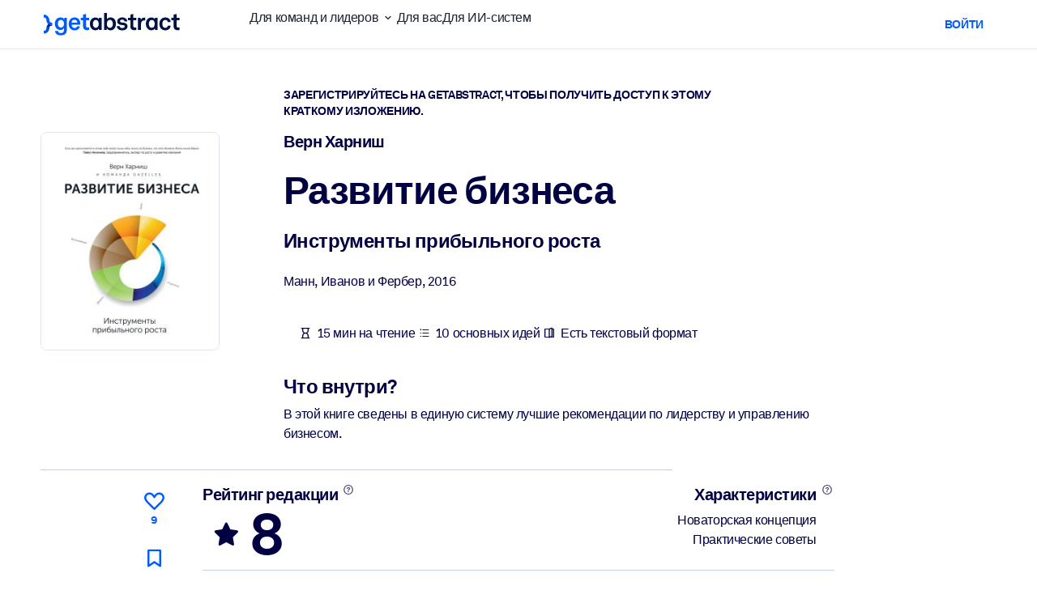

--- FILE ---
content_type: text/html;charset=UTF-8
request_url: https://www.getabstract.com/ru/%D0%9A%D1%80%D0%B0%D1%82%D0%BA%D0%BE%D0%B5-%D0%B8%D0%B7%D0%BB%D0%BE%D0%B6%D0%B5%D0%BD%D0%B8%D0%B5/%D1%80%D0%B0%D0%B7%D0%B2%D0%B8%D1%82%D0%B8%D0%B5-%D0%B1%D0%B8%D0%B7%D0%BD%D0%B5%D1%81%D0%B0/27174?o_s=SUMMARIES&o_p=1
body_size: 55015
content:















































  




  
    <!DOCTYPE html><html lang="ru" dir="ltr" data-live-editor="false"> <head>






























  
  



  <meta http-equiv="Content-Type" content="text/html; charset=UTF-8">
<title>Книга в кратком изложении | Развитие бизнеса(Русская версия) | Верн Харниш</title>
<meta name="theme-color" content="#005AFF">
<link rel="icon" href="/www/images/favicon/favicon.svg" type="image/svg+xml">
<link rel="manifest" href="/site.webmanifest">
<link rel="apple-touch-icon" sizes="180x180" href="/www/images/favicon/apple-touch-icon.png">
<link rel="mask-icon" href="/www/images/favicon/safari-pinned-tab.svg" color="#005AFF">
<meta name="description" content="Получите бесплатное краткое изложение книги &quot;Развитие бизнеса&quot; (Верн Харниш), а также 27000 саммари книг о бизнесе, лидерстве и других категориях нон-фикшн на сайте getAbstract.">
<meta name="robots" content="INDEX,FOLLOW">
<meta property="og:title" content="Книга в кратком изложении | Развитие бизнеса(Русская версия) | Верн Харниш">
<meta property="og:type" content="website">
<meta property="og:image" content="https://www.getabstract.com/summary-img/27174-JP7F0PP4.jpg?s=social">
<meta property="og:image:secure_url" content="https://www.getabstract.com/summary-img/27174-JP7F0PP4.jpg?s=social">
<meta property="og:image:type" content="image/jpeg">
<meta property="og:image:width" content="993">
<meta property="og:image:height" content="520">
<meta property="og:url" content="https://www.getabstract.com/ru/%D0%9A%D1%80%D0%B0%D1%82%D0%BA%D0%BE%D0%B5-%D0%B8%D0%B7%D0%BB%D0%BE%D0%B6%D0%B5%D0%BD%D0%B8%D0%B5/%D1%80%D0%B0%D0%B7%D0%B2%D0%B8%D1%82%D0%B8%D0%B5-%D0%B1%D0%B8%D0%B7%D0%BD%D0%B5%D1%81%D0%B0/27174">
<meta property="og:site_name" content="getAbstract">
<meta property="og:description" content="Получите бесплатное краткое изложение книги &quot;Развитие бизнеса&quot; (Верн Харниш), а также 27000 саммари книг о бизнесе, лидерстве и других категориях нон-фикшн на сайте getAbstract.">
<meta name="twitter:card" content="summary_large_image">
<meta name="twitter:site" content="@getabstract">
<meta name="twitter:title" content="Развитие бизнеса">
<meta name="twitter:description" content="Получите бесплатное краткое изложение книги &quot;Развитие бизнеса&quot; (Верн Харниш), а также 27000 саммари книг о бизнесе, лидерстве и других категориях нон-фикшн на сайте getAbstract.">
<meta name="twitter:image" content="https://www.getabstract.com/summary-img/27174-JP7F0PP4.jpg?s=social">
<meta name="viewport" content="width=device-width, initial-scale=1.0">
<meta property="fb:app_id" content="143891362343386">
<link rel="canonical" href="https://www.getabstract.com/ru/%D0%9A%D1%80%D0%B0%D1%82%D0%BA%D0%BE%D0%B5-%D0%B8%D0%B7%D0%BB%D0%BE%D0%B6%D0%B5%D0%BD%D0%B8%D0%B5/%D1%80%D0%B0%D0%B7%D0%B2%D0%B8%D1%82%D0%B8%D0%B5-%D0%B1%D0%B8%D0%B7%D0%BD%D0%B5%D1%81%D0%B0/27174" type="">
<link rel="alternate" href="https://www.getabstract.com/oembed?url=https%3A%2F%2Fwww.getabstract.com%2Fsummary%2F27174&amp;format=json" type="application/json+oembed" title="Развитие бизнеса">
<link rel="alternate" href="https://www.getabstract.com/oembed?url=https%3A%2F%2Fwww.getabstract.com%2Fsummary%2F27174&amp;format=xml" type="text/xml+oembed" title="Развитие бизнеса">
<link rel="search" href="/opensearch.xml" type="application/opensearchdescription+xml" title="getAbstract">

  
<script type="text/javascript">window.NREUM||(NREUM={});NREUM.info={"errorBeacon":"bam.nr-data.net","licenseKey":"996526df3c","agent":"","beacon":"bam.nr-data.net","applicationTime":67,"applicationID":"3375187","transactionName":"ZlwEbUVTCENRAhVQWV8WNUlFWwhXcw4PTUReVQpcRR0VRV0MAEtPHkICWENTL1RNQUl+c2UQ","queueTime":0};
(window.NREUM||(NREUM={})).init={privacy:{cookies_enabled:false},ajax:{deny_list:["bam.nr-data.net"]},feature_flags:["soft_nav"]};(window.NREUM||(NREUM={})).loader_config={xpid:"UwYCWF9QGwADU1RTDwY=",licenseKey:"996526df3c",applicationID:"3375187",browserID:"3418019"};;/*! For license information please see nr-loader-full-1.308.0.min.js.LICENSE.txt */
(()=>{var e,t,r={384:(e,t,r)=>{"use strict";r.d(t,{NT:()=>a,US:()=>u,Zm:()=>o,bQ:()=>d,dV:()=>c,pV:()=>l});var n=r(6154),i=r(1863),s=r(1910);const a={beacon:"bam.nr-data.net",errorBeacon:"bam.nr-data.net"};function o(){return n.gm.NREUM||(n.gm.NREUM={}),void 0===n.gm.newrelic&&(n.gm.newrelic=n.gm.NREUM),n.gm.NREUM}function c(){let e=o();return e.o||(e.o={ST:n.gm.setTimeout,SI:n.gm.setImmediate||n.gm.setInterval,CT:n.gm.clearTimeout,XHR:n.gm.XMLHttpRequest,REQ:n.gm.Request,EV:n.gm.Event,PR:n.gm.Promise,MO:n.gm.MutationObserver,FETCH:n.gm.fetch,WS:n.gm.WebSocket},(0,s.i)(...Object.values(e.o))),e}function d(e,t){let r=o();r.initializedAgents??={},t.initializedAt={ms:(0,i.t)(),date:new Date},r.initializedAgents[e]=t}function u(e,t){o()[e]=t}function l(){return function(){let e=o();const t=e.info||{};e.info={beacon:a.beacon,errorBeacon:a.errorBeacon,...t}}(),function(){let e=o();const t=e.init||{};e.init={...t}}(),c(),function(){let e=o();const t=e.loader_config||{};e.loader_config={...t}}(),o()}},782:(e,t,r)=>{"use strict";r.d(t,{T:()=>n});const n=r(860).K7.pageViewTiming},860:(e,t,r)=>{"use strict";r.d(t,{$J:()=>u,K7:()=>c,P3:()=>d,XX:()=>i,Yy:()=>o,df:()=>s,qY:()=>n,v4:()=>a});const n="events",i="jserrors",s="browser/blobs",a="rum",o="browser/logs",c={ajax:"ajax",genericEvents:"generic_events",jserrors:i,logging:"logging",metrics:"metrics",pageAction:"page_action",pageViewEvent:"page_view_event",pageViewTiming:"page_view_timing",sessionReplay:"session_replay",sessionTrace:"session_trace",softNav:"soft_navigations",spa:"spa"},d={[c.pageViewEvent]:1,[c.pageViewTiming]:2,[c.metrics]:3,[c.jserrors]:4,[c.spa]:5,[c.ajax]:6,[c.sessionTrace]:7,[c.softNav]:8,[c.sessionReplay]:9,[c.logging]:10,[c.genericEvents]:11},u={[c.pageViewEvent]:a,[c.pageViewTiming]:n,[c.ajax]:n,[c.spa]:n,[c.softNav]:n,[c.metrics]:i,[c.jserrors]:i,[c.sessionTrace]:s,[c.sessionReplay]:s,[c.logging]:o,[c.genericEvents]:"ins"}},944:(e,t,r)=>{"use strict";r.d(t,{R:()=>i});var n=r(3241);function i(e,t){"function"==typeof console.debug&&(console.debug("New Relic Warning: https://github.com/newrelic/newrelic-browser-agent/blob/main/docs/warning-codes.md#".concat(e),t),(0,n.W)({agentIdentifier:null,drained:null,type:"data",name:"warn",feature:"warn",data:{code:e,secondary:t}}))}},993:(e,t,r)=>{"use strict";r.d(t,{A$:()=>s,ET:()=>a,TZ:()=>o,p_:()=>i});var n=r(860);const i={ERROR:"ERROR",WARN:"WARN",INFO:"INFO",DEBUG:"DEBUG",TRACE:"TRACE"},s={OFF:0,ERROR:1,WARN:2,INFO:3,DEBUG:4,TRACE:5},a="log",o=n.K7.logging},1541:(e,t,r)=>{"use strict";r.d(t,{U:()=>i,f:()=>n});const n={MFE:"MFE",BA:"BA"};function i(e,t){if(2!==t?.harvestEndpointVersion)return{};const r=t.agentRef.runtime.appMetadata.agents[0].entityGuid;return e?{"source.id":e.id,"source.name":e.name,"source.type":e.type,"parent.id":e.parent?.id||r,"parent.type":e.parent?.type||n.BA}:{"entity.guid":r,appId:t.agentRef.info.applicationID}}},1687:(e,t,r)=>{"use strict";r.d(t,{Ak:()=>d,Ze:()=>h,x3:()=>u});var n=r(3241),i=r(7836),s=r(3606),a=r(860),o=r(2646);const c={};function d(e,t){const r={staged:!1,priority:a.P3[t]||0};l(e),c[e].get(t)||c[e].set(t,r)}function u(e,t){e&&c[e]&&(c[e].get(t)&&c[e].delete(t),p(e,t,!1),c[e].size&&f(e))}function l(e){if(!e)throw new Error("agentIdentifier required");c[e]||(c[e]=new Map)}function h(e="",t="feature",r=!1){if(l(e),!e||!c[e].get(t)||r)return p(e,t);c[e].get(t).staged=!0,f(e)}function f(e){const t=Array.from(c[e]);t.every(([e,t])=>t.staged)&&(t.sort((e,t)=>e[1].priority-t[1].priority),t.forEach(([t])=>{c[e].delete(t),p(e,t)}))}function p(e,t,r=!0){const a=e?i.ee.get(e):i.ee,c=s.i.handlers;if(!a.aborted&&a.backlog&&c){if((0,n.W)({agentIdentifier:e,type:"lifecycle",name:"drain",feature:t}),r){const e=a.backlog[t],r=c[t];if(r){for(let t=0;e&&t<e.length;++t)g(e[t],r);Object.entries(r).forEach(([e,t])=>{Object.values(t||{}).forEach(t=>{t[0]?.on&&t[0]?.context()instanceof o.y&&t[0].on(e,t[1])})})}}a.isolatedBacklog||delete c[t],a.backlog[t]=null,a.emit("drain-"+t,[])}}function g(e,t){var r=e[1];Object.values(t[r]||{}).forEach(t=>{var r=e[0];if(t[0]===r){var n=t[1],i=e[3],s=e[2];n.apply(i,s)}})}},1738:(e,t,r)=>{"use strict";r.d(t,{U:()=>f,Y:()=>h});var n=r(3241),i=r(9908),s=r(1863),a=r(944),o=r(5701),c=r(3969),d=r(8362),u=r(860),l=r(4261);function h(e,t,r,s){const h=s||r;!h||h[e]&&h[e]!==d.d.prototype[e]||(h[e]=function(){(0,i.p)(c.xV,["API/"+e+"/called"],void 0,u.K7.metrics,r.ee),(0,n.W)({agentIdentifier:r.agentIdentifier,drained:!!o.B?.[r.agentIdentifier],type:"data",name:"api",feature:l.Pl+e,data:{}});try{return t.apply(this,arguments)}catch(e){(0,a.R)(23,e)}})}function f(e,t,r,n,a){const o=e.info;null===r?delete o.jsAttributes[t]:o.jsAttributes[t]=r,(a||null===r)&&(0,i.p)(l.Pl+n,[(0,s.t)(),t,r],void 0,"session",e.ee)}},1741:(e,t,r)=>{"use strict";r.d(t,{W:()=>s});var n=r(944),i=r(4261);class s{#e(e,...t){if(this[e]!==s.prototype[e])return this[e](...t);(0,n.R)(35,e)}addPageAction(e,t){return this.#e(i.hG,e,t)}register(e){return this.#e(i.eY,e)}recordCustomEvent(e,t){return this.#e(i.fF,e,t)}setPageViewName(e,t){return this.#e(i.Fw,e,t)}setCustomAttribute(e,t,r){return this.#e(i.cD,e,t,r)}noticeError(e,t){return this.#e(i.o5,e,t)}setUserId(e,t=!1){return this.#e(i.Dl,e,t)}setApplicationVersion(e){return this.#e(i.nb,e)}setErrorHandler(e){return this.#e(i.bt,e)}addRelease(e,t){return this.#e(i.k6,e,t)}log(e,t){return this.#e(i.$9,e,t)}start(){return this.#e(i.d3)}finished(e){return this.#e(i.BL,e)}recordReplay(){return this.#e(i.CH)}pauseReplay(){return this.#e(i.Tb)}addToTrace(e){return this.#e(i.U2,e)}setCurrentRouteName(e){return this.#e(i.PA,e)}interaction(e){return this.#e(i.dT,e)}wrapLogger(e,t,r){return this.#e(i.Wb,e,t,r)}measure(e,t){return this.#e(i.V1,e,t)}consent(e){return this.#e(i.Pv,e)}}},1863:(e,t,r)=>{"use strict";function n(){return Math.floor(performance.now())}r.d(t,{t:()=>n})},1910:(e,t,r)=>{"use strict";r.d(t,{i:()=>s});var n=r(944);const i=new Map;function s(...e){return e.every(e=>{if(i.has(e))return i.get(e);const t="function"==typeof e?e.toString():"",r=t.includes("[native code]"),s=t.includes("nrWrapper");return r||s||(0,n.R)(64,e?.name||t),i.set(e,r),r})}},2555:(e,t,r)=>{"use strict";r.d(t,{D:()=>o,f:()=>a});var n=r(384),i=r(8122);const s={beacon:n.NT.beacon,errorBeacon:n.NT.errorBeacon,licenseKey:void 0,applicationID:void 0,sa:void 0,queueTime:void 0,applicationTime:void 0,ttGuid:void 0,user:void 0,account:void 0,product:void 0,extra:void 0,jsAttributes:{},userAttributes:void 0,atts:void 0,transactionName:void 0,tNamePlain:void 0};function a(e){try{return!!e.licenseKey&&!!e.errorBeacon&&!!e.applicationID}catch(e){return!1}}const o=e=>(0,i.a)(e,s)},2614:(e,t,r)=>{"use strict";r.d(t,{BB:()=>a,H3:()=>n,g:()=>d,iL:()=>c,tS:()=>o,uh:()=>i,wk:()=>s});const n="NRBA",i="SESSION",s=144e5,a=18e5,o={STARTED:"session-started",PAUSE:"session-pause",RESET:"session-reset",RESUME:"session-resume",UPDATE:"session-update"},c={SAME_TAB:"same-tab",CROSS_TAB:"cross-tab"},d={OFF:0,FULL:1,ERROR:2}},2646:(e,t,r)=>{"use strict";r.d(t,{y:()=>n});class n{constructor(e){this.contextId=e}}},2843:(e,t,r)=>{"use strict";r.d(t,{G:()=>s,u:()=>i});var n=r(3878);function i(e,t=!1,r,i){(0,n.DD)("visibilitychange",function(){if(t)return void("hidden"===document.visibilityState&&e());e(document.visibilityState)},r,i)}function s(e,t,r){(0,n.sp)("pagehide",e,t,r)}},3241:(e,t,r)=>{"use strict";r.d(t,{W:()=>s});var n=r(6154);const i="newrelic";function s(e={}){try{n.gm.dispatchEvent(new CustomEvent(i,{detail:e}))}catch(e){}}},3304:(e,t,r)=>{"use strict";r.d(t,{A:()=>s});var n=r(7836);const i=()=>{const e=new WeakSet;return(t,r)=>{if("object"==typeof r&&null!==r){if(e.has(r))return;e.add(r)}return r}};function s(e){try{return JSON.stringify(e,i())??""}catch(e){try{n.ee.emit("internal-error",[e])}catch(e){}return""}}},3333:(e,t,r)=>{"use strict";r.d(t,{$v:()=>u,TZ:()=>n,Xh:()=>c,Zp:()=>i,kd:()=>d,mq:()=>o,nf:()=>a,qN:()=>s});const n=r(860).K7.genericEvents,i=["auxclick","click","copy","keydown","paste","scrollend"],s=["focus","blur"],a=4,o=1e3,c=2e3,d=["PageAction","UserAction","BrowserPerformance"],u={RESOURCES:"experimental.resources",REGISTER:"register"}},3434:(e,t,r)=>{"use strict";r.d(t,{Jt:()=>s,YM:()=>d});var n=r(7836),i=r(5607);const s="nr@original:".concat(i.W),a=50;var o=Object.prototype.hasOwnProperty,c=!1;function d(e,t){return e||(e=n.ee),r.inPlace=function(e,t,n,i,s){n||(n="");const a="-"===n.charAt(0);for(let o=0;o<t.length;o++){const c=t[o],d=e[c];l(d)||(e[c]=r(d,a?c+n:n,i,c,s))}},r.flag=s,r;function r(t,r,n,c,d){return l(t)?t:(r||(r=""),nrWrapper[s]=t,function(e,t,r){if(Object.defineProperty&&Object.keys)try{return Object.keys(e).forEach(function(r){Object.defineProperty(t,r,{get:function(){return e[r]},set:function(t){return e[r]=t,t}})}),t}catch(e){u([e],r)}for(var n in e)o.call(e,n)&&(t[n]=e[n])}(t,nrWrapper,e),nrWrapper);function nrWrapper(){var s,o,l,h;let f;try{o=this,s=[...arguments],l="function"==typeof n?n(s,o):n||{}}catch(t){u([t,"",[s,o,c],l],e)}i(r+"start",[s,o,c],l,d);const p=performance.now();let g;try{return h=t.apply(o,s),g=performance.now(),h}catch(e){throw g=performance.now(),i(r+"err",[s,o,e],l,d),f=e,f}finally{const e=g-p,t={start:p,end:g,duration:e,isLongTask:e>=a,methodName:c,thrownError:f};t.isLongTask&&i("long-task",[t,o],l,d),i(r+"end",[s,o,h],l,d)}}}function i(r,n,i,s){if(!c||t){var a=c;c=!0;try{e.emit(r,n,i,t,s)}catch(t){u([t,r,n,i],e)}c=a}}}function u(e,t){t||(t=n.ee);try{t.emit("internal-error",e)}catch(e){}}function l(e){return!(e&&"function"==typeof e&&e.apply&&!e[s])}},3606:(e,t,r)=>{"use strict";r.d(t,{i:()=>s});var n=r(9908);s.on=a;var i=s.handlers={};function s(e,t,r,s){a(s||n.d,i,e,t,r)}function a(e,t,r,i,s){s||(s="feature"),e||(e=n.d);var a=t[s]=t[s]||{};(a[r]=a[r]||[]).push([e,i])}},3738:(e,t,r)=>{"use strict";r.d(t,{He:()=>i,Kp:()=>o,Lc:()=>d,Rz:()=>u,TZ:()=>n,bD:()=>s,d3:()=>a,jx:()=>l,sl:()=>h,uP:()=>c});const n=r(860).K7.sessionTrace,i="bstResource",s="resource",a="-start",o="-end",c="fn"+a,d="fn"+o,u="pushState",l=1e3,h=3e4},3785:(e,t,r)=>{"use strict";r.d(t,{R:()=>c,b:()=>d});var n=r(9908),i=r(1863),s=r(860),a=r(3969),o=r(993);function c(e,t,r={},c=o.p_.INFO,d=!0,u,l=(0,i.t)()){(0,n.p)(a.xV,["API/logging/".concat(c.toLowerCase(),"/called")],void 0,s.K7.metrics,e),(0,n.p)(o.ET,[l,t,r,c,d,u],void 0,s.K7.logging,e)}function d(e){return"string"==typeof e&&Object.values(o.p_).some(t=>t===e.toUpperCase().trim())}},3878:(e,t,r)=>{"use strict";function n(e,t){return{capture:e,passive:!1,signal:t}}function i(e,t,r=!1,i){window.addEventListener(e,t,n(r,i))}function s(e,t,r=!1,i){document.addEventListener(e,t,n(r,i))}r.d(t,{DD:()=>s,jT:()=>n,sp:()=>i})},3969:(e,t,r)=>{"use strict";r.d(t,{TZ:()=>n,XG:()=>o,rs:()=>i,xV:()=>a,z_:()=>s});const n=r(860).K7.metrics,i="sm",s="cm",a="storeSupportabilityMetrics",o="storeEventMetrics"},4234:(e,t,r)=>{"use strict";r.d(t,{W:()=>s});var n=r(7836),i=r(1687);class s{constructor(e,t){this.agentIdentifier=e,this.ee=n.ee.get(e),this.featureName=t,this.blocked=!1}deregisterDrain(){(0,i.x3)(this.agentIdentifier,this.featureName)}}},4261:(e,t,r)=>{"use strict";r.d(t,{$9:()=>d,BL:()=>o,CH:()=>f,Dl:()=>w,Fw:()=>y,PA:()=>m,Pl:()=>n,Pv:()=>T,Tb:()=>l,U2:()=>s,V1:()=>E,Wb:()=>x,bt:()=>b,cD:()=>v,d3:()=>R,dT:()=>c,eY:()=>p,fF:()=>h,hG:()=>i,k6:()=>a,nb:()=>g,o5:()=>u});const n="api-",i="addPageAction",s="addToTrace",a="addRelease",o="finished",c="interaction",d="log",u="noticeError",l="pauseReplay",h="recordCustomEvent",f="recordReplay",p="register",g="setApplicationVersion",m="setCurrentRouteName",v="setCustomAttribute",b="setErrorHandler",y="setPageViewName",w="setUserId",R="start",x="wrapLogger",E="measure",T="consent"},5205:(e,t,r)=>{"use strict";r.d(t,{j:()=>S});var n=r(384),i=r(1741);var s=r(2555),a=r(3333);const o=e=>{if(!e||"string"!=typeof e)return!1;try{document.createDocumentFragment().querySelector(e)}catch{return!1}return!0};var c=r(2614),d=r(944),u=r(8122);const l="[data-nr-mask]",h=e=>(0,u.a)(e,(()=>{const e={feature_flags:[],experimental:{allow_registered_children:!1,resources:!1},mask_selector:"*",block_selector:"[data-nr-block]",mask_input_options:{color:!1,date:!1,"datetime-local":!1,email:!1,month:!1,number:!1,range:!1,search:!1,tel:!1,text:!1,time:!1,url:!1,week:!1,textarea:!1,select:!1,password:!0}};return{ajax:{deny_list:void 0,block_internal:!0,enabled:!0,autoStart:!0},api:{get allow_registered_children(){return e.feature_flags.includes(a.$v.REGISTER)||e.experimental.allow_registered_children},set allow_registered_children(t){e.experimental.allow_registered_children=t},duplicate_registered_data:!1},browser_consent_mode:{enabled:!1},distributed_tracing:{enabled:void 0,exclude_newrelic_header:void 0,cors_use_newrelic_header:void 0,cors_use_tracecontext_headers:void 0,allowed_origins:void 0},get feature_flags(){return e.feature_flags},set feature_flags(t){e.feature_flags=t},generic_events:{enabled:!0,autoStart:!0},harvest:{interval:30},jserrors:{enabled:!0,autoStart:!0},logging:{enabled:!0,autoStart:!0},metrics:{enabled:!0,autoStart:!0},obfuscate:void 0,page_action:{enabled:!0},page_view_event:{enabled:!0,autoStart:!0},page_view_timing:{enabled:!0,autoStart:!0},performance:{capture_marks:!1,capture_measures:!1,capture_detail:!0,resources:{get enabled(){return e.feature_flags.includes(a.$v.RESOURCES)||e.experimental.resources},set enabled(t){e.experimental.resources=t},asset_types:[],first_party_domains:[],ignore_newrelic:!0}},privacy:{cookies_enabled:!0},proxy:{assets:void 0,beacon:void 0},session:{expiresMs:c.wk,inactiveMs:c.BB},session_replay:{autoStart:!0,enabled:!1,preload:!1,sampling_rate:10,error_sampling_rate:100,collect_fonts:!1,inline_images:!1,fix_stylesheets:!0,mask_all_inputs:!0,get mask_text_selector(){return e.mask_selector},set mask_text_selector(t){o(t)?e.mask_selector="".concat(t,",").concat(l):""===t||null===t?e.mask_selector=l:(0,d.R)(5,t)},get block_class(){return"nr-block"},get ignore_class(){return"nr-ignore"},get mask_text_class(){return"nr-mask"},get block_selector(){return e.block_selector},set block_selector(t){o(t)?e.block_selector+=",".concat(t):""!==t&&(0,d.R)(6,t)},get mask_input_options(){return e.mask_input_options},set mask_input_options(t){t&&"object"==typeof t?e.mask_input_options={...t,password:!0}:(0,d.R)(7,t)}},session_trace:{enabled:!0,autoStart:!0},soft_navigations:{enabled:!0,autoStart:!0},spa:{enabled:!0,autoStart:!0},ssl:void 0,user_actions:{enabled:!0,elementAttributes:["id","className","tagName","type"]}}})());var f=r(6154),p=r(9324);let g=0;const m={buildEnv:p.F3,distMethod:p.Xs,version:p.xv,originTime:f.WN},v={consented:!1},b={appMetadata:{},get consented(){return this.session?.state?.consent||v.consented},set consented(e){v.consented=e},customTransaction:void 0,denyList:void 0,disabled:!1,harvester:void 0,isolatedBacklog:!1,isRecording:!1,loaderType:void 0,maxBytes:3e4,obfuscator:void 0,onerror:void 0,ptid:void 0,releaseIds:{},session:void 0,timeKeeper:void 0,registeredEntities:[],jsAttributesMetadata:{bytes:0},get harvestCount(){return++g}},y=e=>{const t=(0,u.a)(e,b),r=Object.keys(m).reduce((e,t)=>(e[t]={value:m[t],writable:!1,configurable:!0,enumerable:!0},e),{});return Object.defineProperties(t,r)};var w=r(5701);const R=e=>{const t=e.startsWith("http");e+="/",r.p=t?e:"https://"+e};var x=r(7836),E=r(3241);const T={accountID:void 0,trustKey:void 0,agentID:void 0,licenseKey:void 0,applicationID:void 0,xpid:void 0},A=e=>(0,u.a)(e,T),_=new Set;function S(e,t={},r,a){let{init:o,info:c,loader_config:d,runtime:u={},exposed:l=!0}=t;if(!c){const e=(0,n.pV)();o=e.init,c=e.info,d=e.loader_config}e.init=h(o||{}),e.loader_config=A(d||{}),c.jsAttributes??={},f.bv&&(c.jsAttributes.isWorker=!0),e.info=(0,s.D)(c);const p=e.init,g=[c.beacon,c.errorBeacon];_.has(e.agentIdentifier)||(p.proxy.assets&&(R(p.proxy.assets),g.push(p.proxy.assets)),p.proxy.beacon&&g.push(p.proxy.beacon),e.beacons=[...g],function(e){const t=(0,n.pV)();Object.getOwnPropertyNames(i.W.prototype).forEach(r=>{const n=i.W.prototype[r];if("function"!=typeof n||"constructor"===n)return;let s=t[r];e[r]&&!1!==e.exposed&&"micro-agent"!==e.runtime?.loaderType&&(t[r]=(...t)=>{const n=e[r](...t);return s?s(...t):n})})}(e),(0,n.US)("activatedFeatures",w.B)),u.denyList=[...p.ajax.deny_list||[],...p.ajax.block_internal?g:[]],u.ptid=e.agentIdentifier,u.loaderType=r,e.runtime=y(u),_.has(e.agentIdentifier)||(e.ee=x.ee.get(e.agentIdentifier),e.exposed=l,(0,E.W)({agentIdentifier:e.agentIdentifier,drained:!!w.B?.[e.agentIdentifier],type:"lifecycle",name:"initialize",feature:void 0,data:e.config})),_.add(e.agentIdentifier)}},5270:(e,t,r)=>{"use strict";r.d(t,{Aw:()=>a,SR:()=>s,rF:()=>o});var n=r(384),i=r(7767);function s(e){return!!(0,n.dV)().o.MO&&(0,i.V)(e)&&!0===e?.session_trace.enabled}function a(e){return!0===e?.session_replay.preload&&s(e)}function o(e,t){try{if("string"==typeof t?.type){if("password"===t.type.toLowerCase())return"*".repeat(e?.length||0);if(void 0!==t?.dataset?.nrUnmask||t?.classList?.contains("nr-unmask"))return e}}catch(e){}return"string"==typeof e?e.replace(/[\S]/g,"*"):"*".repeat(e?.length||0)}},5289:(e,t,r)=>{"use strict";r.d(t,{GG:()=>a,Qr:()=>c,sB:()=>o});var n=r(3878),i=r(6389);function s(){return"undefined"==typeof document||"complete"===document.readyState}function a(e,t){if(s())return e();const r=(0,i.J)(e),a=setInterval(()=>{s()&&(clearInterval(a),r())},500);(0,n.sp)("load",r,t)}function o(e){if(s())return e();(0,n.DD)("DOMContentLoaded",e)}function c(e){if(s())return e();(0,n.sp)("popstate",e)}},5607:(e,t,r)=>{"use strict";r.d(t,{W:()=>n});const n=(0,r(9566).bz)()},5701:(e,t,r)=>{"use strict";r.d(t,{B:()=>s,t:()=>a});var n=r(3241);const i=new Set,s={};function a(e,t){const r=t.agentIdentifier;s[r]??={},e&&"object"==typeof e&&(i.has(r)||(t.ee.emit("rumresp",[e]),s[r]=e,i.add(r),(0,n.W)({agentIdentifier:r,loaded:!0,drained:!0,type:"lifecycle",name:"load",feature:void 0,data:e})))}},6154:(e,t,r)=>{"use strict";r.d(t,{OF:()=>d,RI:()=>i,WN:()=>h,bv:()=>s,eN:()=>f,gm:()=>a,lR:()=>l,m:()=>c,mw:()=>o,sb:()=>u});var n=r(1863);const i="undefined"!=typeof window&&!!window.document,s="undefined"!=typeof WorkerGlobalScope&&("undefined"!=typeof self&&self instanceof WorkerGlobalScope&&self.navigator instanceof WorkerNavigator||"undefined"!=typeof globalThis&&globalThis instanceof WorkerGlobalScope&&globalThis.navigator instanceof WorkerNavigator),a=i?window:"undefined"!=typeof WorkerGlobalScope&&("undefined"!=typeof self&&self instanceof WorkerGlobalScope&&self||"undefined"!=typeof globalThis&&globalThis instanceof WorkerGlobalScope&&globalThis),o=Boolean("hidden"===a?.document?.visibilityState),c=""+a?.location,d=/iPad|iPhone|iPod/.test(a.navigator?.userAgent),u=d&&"undefined"==typeof SharedWorker,l=(()=>{const e=a.navigator?.userAgent?.match(/Firefox[/\s](\d+\.\d+)/);return Array.isArray(e)&&e.length>=2?+e[1]:0})(),h=Date.now()-(0,n.t)(),f=()=>"undefined"!=typeof PerformanceNavigationTiming&&a?.performance?.getEntriesByType("navigation")?.[0]?.responseStart},6344:(e,t,r)=>{"use strict";r.d(t,{BB:()=>u,Qb:()=>l,TZ:()=>i,Ug:()=>a,Vh:()=>s,_s:()=>o,bc:()=>d,yP:()=>c});var n=r(2614);const i=r(860).K7.sessionReplay,s="errorDuringReplay",a=.12,o={DomContentLoaded:0,Load:1,FullSnapshot:2,IncrementalSnapshot:3,Meta:4,Custom:5},c={[n.g.ERROR]:15e3,[n.g.FULL]:3e5,[n.g.OFF]:0},d={RESET:{message:"Session was reset",sm:"Reset"},IMPORT:{message:"Recorder failed to import",sm:"Import"},TOO_MANY:{message:"429: Too Many Requests",sm:"Too-Many"},TOO_BIG:{message:"Payload was too large",sm:"Too-Big"},CROSS_TAB:{message:"Session Entity was set to OFF on another tab",sm:"Cross-Tab"},ENTITLEMENTS:{message:"Session Replay is not allowed and will not be started",sm:"Entitlement"}},u=5e3,l={API:"api",RESUME:"resume",SWITCH_TO_FULL:"switchToFull",INITIALIZE:"initialize",PRELOAD:"preload"}},6389:(e,t,r)=>{"use strict";function n(e,t=500,r={}){const n=r?.leading||!1;let i;return(...r)=>{n&&void 0===i&&(e.apply(this,r),i=setTimeout(()=>{i=clearTimeout(i)},t)),n||(clearTimeout(i),i=setTimeout(()=>{e.apply(this,r)},t))}}function i(e){let t=!1;return(...r)=>{t||(t=!0,e.apply(this,r))}}r.d(t,{J:()=>i,s:()=>n})},6630:(e,t,r)=>{"use strict";r.d(t,{T:()=>n});const n=r(860).K7.pageViewEvent},6774:(e,t,r)=>{"use strict";r.d(t,{T:()=>n});const n=r(860).K7.jserrors},7295:(e,t,r)=>{"use strict";r.d(t,{Xv:()=>a,gX:()=>i,iW:()=>s});var n=[];function i(e){if(!e||s(e))return!1;if(0===n.length)return!0;if("*"===n[0].hostname)return!1;for(var t=0;t<n.length;t++){var r=n[t];if(r.hostname.test(e.hostname)&&r.pathname.test(e.pathname))return!1}return!0}function s(e){return void 0===e.hostname}function a(e){if(n=[],e&&e.length)for(var t=0;t<e.length;t++){let r=e[t];if(!r)continue;if("*"===r)return void(n=[{hostname:"*"}]);0===r.indexOf("http://")?r=r.substring(7):0===r.indexOf("https://")&&(r=r.substring(8));const i=r.indexOf("/");let s,a;i>0?(s=r.substring(0,i),a=r.substring(i)):(s=r,a="*");let[c]=s.split(":");n.push({hostname:o(c),pathname:o(a,!0)})}}function o(e,t=!1){const r=e.replace(/[.+?^${}()|[\]\\]/g,e=>"\\"+e).replace(/\*/g,".*?");return new RegExp((t?"^":"")+r+"$")}},7485:(e,t,r)=>{"use strict";r.d(t,{D:()=>i});var n=r(6154);function i(e){if(0===(e||"").indexOf("data:"))return{protocol:"data"};try{const t=new URL(e,location.href),r={port:t.port,hostname:t.hostname,pathname:t.pathname,search:t.search,protocol:t.protocol.slice(0,t.protocol.indexOf(":")),sameOrigin:t.protocol===n.gm?.location?.protocol&&t.host===n.gm?.location?.host};return r.port&&""!==r.port||("http:"===t.protocol&&(r.port="80"),"https:"===t.protocol&&(r.port="443")),r.pathname&&""!==r.pathname?r.pathname.startsWith("/")||(r.pathname="/".concat(r.pathname)):r.pathname="/",r}catch(e){return{}}}},7699:(e,t,r)=>{"use strict";r.d(t,{It:()=>s,KC:()=>o,No:()=>i,qh:()=>a});var n=r(860);const i=16e3,s=1e6,a="SESSION_ERROR",o={[n.K7.logging]:!0,[n.K7.genericEvents]:!1,[n.K7.jserrors]:!1,[n.K7.ajax]:!1}},7767:(e,t,r)=>{"use strict";r.d(t,{V:()=>i});var n=r(6154);const i=e=>n.RI&&!0===e?.privacy.cookies_enabled},7836:(e,t,r)=>{"use strict";r.d(t,{P:()=>o,ee:()=>c});var n=r(384),i=r(8990),s=r(2646),a=r(5607);const o="nr@context:".concat(a.W),c=function e(t,r){var n={},a={},u={},l=!1;try{l=16===r.length&&d.initializedAgents?.[r]?.runtime.isolatedBacklog}catch(e){}var h={on:p,addEventListener:p,removeEventListener:function(e,t){var r=n[e];if(!r)return;for(var i=0;i<r.length;i++)r[i]===t&&r.splice(i,1)},emit:function(e,r,n,i,s){!1!==s&&(s=!0);if(c.aborted&&!i)return;t&&s&&t.emit(e,r,n);var o=f(n);g(e).forEach(e=>{e.apply(o,r)});var d=v()[a[e]];d&&d.push([h,e,r,o]);return o},get:m,listeners:g,context:f,buffer:function(e,t){const r=v();if(t=t||"feature",h.aborted)return;Object.entries(e||{}).forEach(([e,n])=>{a[n]=t,t in r||(r[t]=[])})},abort:function(){h._aborted=!0,Object.keys(h.backlog).forEach(e=>{delete h.backlog[e]})},isBuffering:function(e){return!!v()[a[e]]},debugId:r,backlog:l?{}:t&&"object"==typeof t.backlog?t.backlog:{},isolatedBacklog:l};return Object.defineProperty(h,"aborted",{get:()=>{let e=h._aborted||!1;return e||(t&&(e=t.aborted),e)}}),h;function f(e){return e&&e instanceof s.y?e:e?(0,i.I)(e,o,()=>new s.y(o)):new s.y(o)}function p(e,t){n[e]=g(e).concat(t)}function g(e){return n[e]||[]}function m(t){return u[t]=u[t]||e(h,t)}function v(){return h.backlog}}(void 0,"globalEE"),d=(0,n.Zm)();d.ee||(d.ee=c)},8122:(e,t,r)=>{"use strict";r.d(t,{a:()=>i});var n=r(944);function i(e,t){try{if(!e||"object"!=typeof e)return(0,n.R)(3);if(!t||"object"!=typeof t)return(0,n.R)(4);const r=Object.create(Object.getPrototypeOf(t),Object.getOwnPropertyDescriptors(t)),s=0===Object.keys(r).length?e:r;for(let a in s)if(void 0!==e[a])try{if(null===e[a]){r[a]=null;continue}Array.isArray(e[a])&&Array.isArray(t[a])?r[a]=Array.from(new Set([...e[a],...t[a]])):"object"==typeof e[a]&&"object"==typeof t[a]?r[a]=i(e[a],t[a]):r[a]=e[a]}catch(e){r[a]||(0,n.R)(1,e)}return r}catch(e){(0,n.R)(2,e)}}},8139:(e,t,r)=>{"use strict";r.d(t,{u:()=>h});var n=r(7836),i=r(3434),s=r(8990),a=r(6154);const o={},c=a.gm.XMLHttpRequest,d="addEventListener",u="removeEventListener",l="nr@wrapped:".concat(n.P);function h(e){var t=function(e){return(e||n.ee).get("events")}(e);if(o[t.debugId]++)return t;o[t.debugId]=1;var r=(0,i.YM)(t,!0);function h(e){r.inPlace(e,[d,u],"-",p)}function p(e,t){return e[1]}return"getPrototypeOf"in Object&&(a.RI&&f(document,h),c&&f(c.prototype,h),f(a.gm,h)),t.on(d+"-start",function(e,t){var n=e[1];if(null!==n&&("function"==typeof n||"object"==typeof n)&&"newrelic"!==e[0]){var i=(0,s.I)(n,l,function(){var e={object:function(){if("function"!=typeof n.handleEvent)return;return n.handleEvent.apply(n,arguments)},function:n}[typeof n];return e?r(e,"fn-",null,e.name||"anonymous"):n});this.wrapped=e[1]=i}}),t.on(u+"-start",function(e){e[1]=this.wrapped||e[1]}),t}function f(e,t,...r){let n=e;for(;"object"==typeof n&&!Object.prototype.hasOwnProperty.call(n,d);)n=Object.getPrototypeOf(n);n&&t(n,...r)}},8362:(e,t,r)=>{"use strict";r.d(t,{d:()=>s});var n=r(9566),i=r(1741);class s extends i.W{agentIdentifier=(0,n.LA)(16)}},8374:(e,t,r)=>{r.nc=(()=>{try{return document?.currentScript?.nonce}catch(e){}return""})()},8990:(e,t,r)=>{"use strict";r.d(t,{I:()=>i});var n=Object.prototype.hasOwnProperty;function i(e,t,r){if(n.call(e,t))return e[t];var i=r();if(Object.defineProperty&&Object.keys)try{return Object.defineProperty(e,t,{value:i,writable:!0,enumerable:!1}),i}catch(e){}return e[t]=i,i}},9119:(e,t,r)=>{"use strict";r.d(t,{L:()=>s});var n=/([^?#]*)[^#]*(#[^?]*|$).*/,i=/([^?#]*)().*/;function s(e,t){return e?e.replace(t?n:i,"$1$2"):e}},9300:(e,t,r)=>{"use strict";r.d(t,{T:()=>n});const n=r(860).K7.ajax},9324:(e,t,r)=>{"use strict";r.d(t,{AJ:()=>a,F3:()=>i,Xs:()=>s,Yq:()=>o,xv:()=>n});const n="1.308.0",i="PROD",s="CDN",a="@newrelic/rrweb",o="1.0.1"},9566:(e,t,r)=>{"use strict";r.d(t,{LA:()=>o,ZF:()=>c,bz:()=>a,el:()=>d});var n=r(6154);const i="xxxxxxxx-xxxx-4xxx-yxxx-xxxxxxxxxxxx";function s(e,t){return e?15&e[t]:16*Math.random()|0}function a(){const e=n.gm?.crypto||n.gm?.msCrypto;let t,r=0;return e&&e.getRandomValues&&(t=e.getRandomValues(new Uint8Array(30))),i.split("").map(e=>"x"===e?s(t,r++).toString(16):"y"===e?(3&s()|8).toString(16):e).join("")}function o(e){const t=n.gm?.crypto||n.gm?.msCrypto;let r,i=0;t&&t.getRandomValues&&(r=t.getRandomValues(new Uint8Array(e)));const a=[];for(var o=0;o<e;o++)a.push(s(r,i++).toString(16));return a.join("")}function c(){return o(16)}function d(){return o(32)}},9908:(e,t,r)=>{"use strict";r.d(t,{d:()=>n,p:()=>i});var n=r(7836).ee.get("handle");function i(e,t,r,i,s){s?(s.buffer([e],i),s.emit(e,t,r)):(n.buffer([e],i),n.emit(e,t,r))}}},n={};function i(e){var t=n[e];if(void 0!==t)return t.exports;var s=n[e]={exports:{}};return r[e](s,s.exports,i),s.exports}i.m=r,i.d=(e,t)=>{for(var r in t)i.o(t,r)&&!i.o(e,r)&&Object.defineProperty(e,r,{enumerable:!0,get:t[r]})},i.f={},i.e=e=>Promise.all(Object.keys(i.f).reduce((t,r)=>(i.f[r](e,t),t),[])),i.u=e=>({95:"nr-full-compressor",222:"nr-full-recorder",891:"nr-full"}[e]+"-1.308.0.min.js"),i.o=(e,t)=>Object.prototype.hasOwnProperty.call(e,t),e={},t="NRBA-1.308.0.PROD:",i.l=(r,n,s,a)=>{if(e[r])e[r].push(n);else{var o,c;if(void 0!==s)for(var d=document.getElementsByTagName("script"),u=0;u<d.length;u++){var l=d[u];if(l.getAttribute("src")==r||l.getAttribute("data-webpack")==t+s){o=l;break}}if(!o){c=!0;var h={891:"sha512-fcveNDcpRQS9OweGhN4uJe88Qmg+EVyH6j/wngwL2Le0m7LYyz7q+JDx7KBxsdDF4TaPVsSmHg12T3pHwdLa7w==",222:"sha512-O8ZzdvgB4fRyt7k2Qrr4STpR+tCA2mcQEig6/dP3rRy9uEx1CTKQ6cQ7Src0361y7xS434ua+zIPo265ZpjlEg==",95:"sha512-jDWejat/6/UDex/9XjYoPPmpMPuEvBCSuCg/0tnihjbn5bh9mP3An0NzFV9T5Tc+3kKhaXaZA8UIKPAanD2+Gw=="};(o=document.createElement("script")).charset="utf-8",i.nc&&o.setAttribute("nonce",i.nc),o.setAttribute("data-webpack",t+s),o.src=r,0!==o.src.indexOf(window.location.origin+"/")&&(o.crossOrigin="anonymous"),h[a]&&(o.integrity=h[a])}e[r]=[n];var f=(t,n)=>{o.onerror=o.onload=null,clearTimeout(p);var i=e[r];if(delete e[r],o.parentNode&&o.parentNode.removeChild(o),i&&i.forEach(e=>e(n)),t)return t(n)},p=setTimeout(f.bind(null,void 0,{type:"timeout",target:o}),12e4);o.onerror=f.bind(null,o.onerror),o.onload=f.bind(null,o.onload),c&&document.head.appendChild(o)}},i.r=e=>{"undefined"!=typeof Symbol&&Symbol.toStringTag&&Object.defineProperty(e,Symbol.toStringTag,{value:"Module"}),Object.defineProperty(e,"__esModule",{value:!0})},i.p="https://js-agent.newrelic.com/",(()=>{var e={85:0,959:0};i.f.j=(t,r)=>{var n=i.o(e,t)?e[t]:void 0;if(0!==n)if(n)r.push(n[2]);else{var s=new Promise((r,i)=>n=e[t]=[r,i]);r.push(n[2]=s);var a=i.p+i.u(t),o=new Error;i.l(a,r=>{if(i.o(e,t)&&(0!==(n=e[t])&&(e[t]=void 0),n)){var s=r&&("load"===r.type?"missing":r.type),a=r&&r.target&&r.target.src;o.message="Loading chunk "+t+" failed: ("+s+": "+a+")",o.name="ChunkLoadError",o.type=s,o.request=a,n[1](o)}},"chunk-"+t,t)}};var t=(t,r)=>{var n,s,[a,o,c]=r,d=0;if(a.some(t=>0!==e[t])){for(n in o)i.o(o,n)&&(i.m[n]=o[n]);if(c)c(i)}for(t&&t(r);d<a.length;d++)s=a[d],i.o(e,s)&&e[s]&&e[s][0](),e[s]=0},r=self["webpackChunk:NRBA-1.308.0.PROD"]=self["webpackChunk:NRBA-1.308.0.PROD"]||[];r.forEach(t.bind(null,0)),r.push=t.bind(null,r.push.bind(r))})(),(()=>{"use strict";i(8374);var e=i(8362),t=i(860);const r=Object.values(t.K7);var n=i(5205);var s=i(9908),a=i(1863),o=i(4261),c=i(1738);var d=i(1687),u=i(4234),l=i(5289),h=i(6154),f=i(944),p=i(5270),g=i(7767),m=i(6389),v=i(7699);class b extends u.W{constructor(e,t){super(e.agentIdentifier,t),this.agentRef=e,this.abortHandler=void 0,this.featAggregate=void 0,this.loadedSuccessfully=void 0,this.onAggregateImported=new Promise(e=>{this.loadedSuccessfully=e}),this.deferred=Promise.resolve(),!1===e.init[this.featureName].autoStart?this.deferred=new Promise((t,r)=>{this.ee.on("manual-start-all",(0,m.J)(()=>{(0,d.Ak)(e.agentIdentifier,this.featureName),t()}))}):(0,d.Ak)(e.agentIdentifier,t)}importAggregator(e,t,r={}){if(this.featAggregate)return;const n=async()=>{let n;await this.deferred;try{if((0,g.V)(e.init)){const{setupAgentSession:t}=await i.e(891).then(i.bind(i,8766));n=t(e)}}catch(e){(0,f.R)(20,e),this.ee.emit("internal-error",[e]),(0,s.p)(v.qh,[e],void 0,this.featureName,this.ee)}try{if(!this.#t(this.featureName,n,e.init))return(0,d.Ze)(this.agentIdentifier,this.featureName),void this.loadedSuccessfully(!1);const{Aggregate:i}=await t();this.featAggregate=new i(e,r),e.runtime.harvester.initializedAggregates.push(this.featAggregate),this.loadedSuccessfully(!0)}catch(e){(0,f.R)(34,e),this.abortHandler?.(),(0,d.Ze)(this.agentIdentifier,this.featureName,!0),this.loadedSuccessfully(!1),this.ee&&this.ee.abort()}};h.RI?(0,l.GG)(()=>n(),!0):n()}#t(e,r,n){if(this.blocked)return!1;switch(e){case t.K7.sessionReplay:return(0,p.SR)(n)&&!!r;case t.K7.sessionTrace:return!!r;default:return!0}}}var y=i(6630),w=i(2614),R=i(3241);class x extends b{static featureName=y.T;constructor(e){var t;super(e,y.T),this.setupInspectionEvents(e.agentIdentifier),t=e,(0,c.Y)(o.Fw,function(e,r){"string"==typeof e&&("/"!==e.charAt(0)&&(e="/"+e),t.runtime.customTransaction=(r||"http://custom.transaction")+e,(0,s.p)(o.Pl+o.Fw,[(0,a.t)()],void 0,void 0,t.ee))},t),this.importAggregator(e,()=>i.e(891).then(i.bind(i,3718)))}setupInspectionEvents(e){const t=(t,r)=>{t&&(0,R.W)({agentIdentifier:e,timeStamp:t.timeStamp,loaded:"complete"===t.target.readyState,type:"window",name:r,data:t.target.location+""})};(0,l.sB)(e=>{t(e,"DOMContentLoaded")}),(0,l.GG)(e=>{t(e,"load")}),(0,l.Qr)(e=>{t(e,"navigate")}),this.ee.on(w.tS.UPDATE,(t,r)=>{(0,R.W)({agentIdentifier:e,type:"lifecycle",name:"session",data:r})})}}var E=i(384);class T extends e.d{constructor(e){var t;(super(),h.gm)?(this.features={},(0,E.bQ)(this.agentIdentifier,this),this.desiredFeatures=new Set(e.features||[]),this.desiredFeatures.add(x),(0,n.j)(this,e,e.loaderType||"agent"),t=this,(0,c.Y)(o.cD,function(e,r,n=!1){if("string"==typeof e){if(["string","number","boolean"].includes(typeof r)||null===r)return(0,c.U)(t,e,r,o.cD,n);(0,f.R)(40,typeof r)}else(0,f.R)(39,typeof e)},t),function(e){(0,c.Y)(o.Dl,function(t,r=!1){if("string"!=typeof t&&null!==t)return void(0,f.R)(41,typeof t);const n=e.info.jsAttributes["enduser.id"];r&&null!=n&&n!==t?(0,s.p)(o.Pl+"setUserIdAndResetSession",[t],void 0,"session",e.ee):(0,c.U)(e,"enduser.id",t,o.Dl,!0)},e)}(this),function(e){(0,c.Y)(o.nb,function(t){if("string"==typeof t||null===t)return(0,c.U)(e,"application.version",t,o.nb,!1);(0,f.R)(42,typeof t)},e)}(this),function(e){(0,c.Y)(o.d3,function(){e.ee.emit("manual-start-all")},e)}(this),function(e){(0,c.Y)(o.Pv,function(t=!0){if("boolean"==typeof t){if((0,s.p)(o.Pl+o.Pv,[t],void 0,"session",e.ee),e.runtime.consented=t,t){const t=e.features.page_view_event;t.onAggregateImported.then(e=>{const r=t.featAggregate;e&&!r.sentRum&&r.sendRum()})}}else(0,f.R)(65,typeof t)},e)}(this),this.run()):(0,f.R)(21)}get config(){return{info:this.info,init:this.init,loader_config:this.loader_config,runtime:this.runtime}}get api(){return this}run(){try{const e=function(e){const t={};return r.forEach(r=>{t[r]=!!e[r]?.enabled}),t}(this.init),n=[...this.desiredFeatures];n.sort((e,r)=>t.P3[e.featureName]-t.P3[r.featureName]),n.forEach(r=>{if(!e[r.featureName]&&r.featureName!==t.K7.pageViewEvent)return;if(r.featureName===t.K7.spa)return void(0,f.R)(67);const n=function(e){switch(e){case t.K7.ajax:return[t.K7.jserrors];case t.K7.sessionTrace:return[t.K7.ajax,t.K7.pageViewEvent];case t.K7.sessionReplay:return[t.K7.sessionTrace];case t.K7.pageViewTiming:return[t.K7.pageViewEvent];default:return[]}}(r.featureName).filter(e=>!(e in this.features));n.length>0&&(0,f.R)(36,{targetFeature:r.featureName,missingDependencies:n}),this.features[r.featureName]=new r(this)})}catch(e){(0,f.R)(22,e);for(const e in this.features)this.features[e].abortHandler?.();const t=(0,E.Zm)();delete t.initializedAgents[this.agentIdentifier]?.features,delete this.sharedAggregator;return t.ee.get(this.agentIdentifier).abort(),!1}}}var A=i(2843),_=i(782);class S extends b{static featureName=_.T;constructor(e){super(e,_.T),h.RI&&((0,A.u)(()=>(0,s.p)("docHidden",[(0,a.t)()],void 0,_.T,this.ee),!0),(0,A.G)(()=>(0,s.p)("winPagehide",[(0,a.t)()],void 0,_.T,this.ee)),this.importAggregator(e,()=>i.e(891).then(i.bind(i,9018))))}}var O=i(3969);class I extends b{static featureName=O.TZ;constructor(e){super(e,O.TZ),h.RI&&document.addEventListener("securitypolicyviolation",e=>{(0,s.p)(O.xV,["Generic/CSPViolation/Detected"],void 0,this.featureName,this.ee)}),this.importAggregator(e,()=>i.e(891).then(i.bind(i,6555)))}}var P=i(6774),k=i(3878),N=i(3304);class D{constructor(e,t,r,n,i){this.name="UncaughtError",this.message="string"==typeof e?e:(0,N.A)(e),this.sourceURL=t,this.line=r,this.column=n,this.__newrelic=i}}function j(e){return M(e)?e:new D(void 0!==e?.message?e.message:e,e?.filename||e?.sourceURL,e?.lineno||e?.line,e?.colno||e?.col,e?.__newrelic,e?.cause)}function C(e){const t="Unhandled Promise Rejection: ";if(!e?.reason)return;if(M(e.reason)){try{e.reason.message.startsWith(t)||(e.reason.message=t+e.reason.message)}catch(e){}return j(e.reason)}const r=j(e.reason);return(r.message||"").startsWith(t)||(r.message=t+r.message),r}function L(e){if(e.error instanceof SyntaxError&&!/:\d+$/.test(e.error.stack?.trim())){const t=new D(e.message,e.filename,e.lineno,e.colno,e.error.__newrelic,e.cause);return t.name=SyntaxError.name,t}return M(e.error)?e.error:j(e)}function M(e){return e instanceof Error&&!!e.stack}function B(e,r,n,i,o=(0,a.t)()){"string"==typeof e&&(e=new Error(e)),(0,s.p)("err",[e,o,!1,r,n.runtime.isRecording,void 0,i],void 0,t.K7.jserrors,n.ee),(0,s.p)("uaErr",[],void 0,t.K7.genericEvents,n.ee)}var H=i(1541),K=i(993),W=i(3785);function U(e,{customAttributes:t={},level:r=K.p_.INFO}={},n,i,s=(0,a.t)()){(0,W.R)(n.ee,e,t,r,!1,i,s)}function F(e,r,n,i,c=(0,a.t)()){(0,s.p)(o.Pl+o.hG,[c,e,r,i],void 0,t.K7.genericEvents,n.ee)}function V(e,r,n,i,c=(0,a.t)()){const{start:d,end:u,customAttributes:l}=r||{},h={customAttributes:l||{}};if("object"!=typeof h.customAttributes||"string"!=typeof e||0===e.length)return void(0,f.R)(57);const p=(e,t)=>null==e?t:"number"==typeof e?e:e instanceof PerformanceMark?e.startTime:Number.NaN;if(h.start=p(d,0),h.end=p(u,c),Number.isNaN(h.start)||Number.isNaN(h.end))(0,f.R)(57);else{if(h.duration=h.end-h.start,!(h.duration<0))return(0,s.p)(o.Pl+o.V1,[h,e,i],void 0,t.K7.genericEvents,n.ee),h;(0,f.R)(58)}}function z(e,r={},n,i,c=(0,a.t)()){(0,s.p)(o.Pl+o.fF,[c,e,r,i],void 0,t.K7.genericEvents,n.ee)}function G(e){(0,c.Y)(o.eY,function(t){return Y(e,t)},e)}function Y(e,r,n){(0,f.R)(54,"newrelic.register"),r||={},r.type=H.f.MFE,r.licenseKey||=e.info.licenseKey,r.blocked=!1,r.parent=n||{},Array.isArray(r.tags)||(r.tags=[]);const i={};r.tags.forEach(e=>{"name"!==e&&"id"!==e&&(i["source.".concat(e)]=!0)}),r.isolated??=!0;let o=()=>{};const c=e.runtime.registeredEntities;if(!r.isolated){const e=c.find(({metadata:{target:{id:e}}})=>e===r.id&&!r.isolated);if(e)return e}const d=e=>{r.blocked=!0,o=e};function u(e){return"string"==typeof e&&!!e.trim()&&e.trim().length<501||"number"==typeof e}e.init.api.allow_registered_children||d((0,m.J)(()=>(0,f.R)(55))),u(r.id)&&u(r.name)||d((0,m.J)(()=>(0,f.R)(48,r)));const l={addPageAction:(t,n={})=>g(F,[t,{...i,...n},e],r),deregister:()=>{d((0,m.J)(()=>(0,f.R)(68)))},log:(t,n={})=>g(U,[t,{...n,customAttributes:{...i,...n.customAttributes||{}}},e],r),measure:(t,n={})=>g(V,[t,{...n,customAttributes:{...i,...n.customAttributes||{}}},e],r),noticeError:(t,n={})=>g(B,[t,{...i,...n},e],r),register:(t={})=>g(Y,[e,t],l.metadata.target),recordCustomEvent:(t,n={})=>g(z,[t,{...i,...n},e],r),setApplicationVersion:e=>p("application.version",e),setCustomAttribute:(e,t)=>p(e,t),setUserId:e=>p("enduser.id",e),metadata:{customAttributes:i,target:r}},h=()=>(r.blocked&&o(),r.blocked);h()||c.push(l);const p=(e,t)=>{h()||(i[e]=t)},g=(r,n,i)=>{if(h())return;const o=(0,a.t)();(0,s.p)(O.xV,["API/register/".concat(r.name,"/called")],void 0,t.K7.metrics,e.ee);try{if(e.init.api.duplicate_registered_data&&"register"!==r.name){let e=n;if(n[1]instanceof Object){const t={"child.id":i.id,"child.type":i.type};e="customAttributes"in n[1]?[n[0],{...n[1],customAttributes:{...n[1].customAttributes,...t}},...n.slice(2)]:[n[0],{...n[1],...t},...n.slice(2)]}r(...e,void 0,o)}return r(...n,i,o)}catch(e){(0,f.R)(50,e)}};return l}class q extends b{static featureName=P.T;constructor(e){var t;super(e,P.T),t=e,(0,c.Y)(o.o5,(e,r)=>B(e,r,t),t),function(e){(0,c.Y)(o.bt,function(t){e.runtime.onerror=t},e)}(e),function(e){let t=0;(0,c.Y)(o.k6,function(e,r){++t>10||(this.runtime.releaseIds[e.slice(-200)]=(""+r).slice(-200))},e)}(e),G(e);try{this.removeOnAbort=new AbortController}catch(e){}this.ee.on("internal-error",(t,r)=>{this.abortHandler&&(0,s.p)("ierr",[j(t),(0,a.t)(),!0,{},e.runtime.isRecording,r],void 0,this.featureName,this.ee)}),h.gm.addEventListener("unhandledrejection",t=>{this.abortHandler&&(0,s.p)("err",[C(t),(0,a.t)(),!1,{unhandledPromiseRejection:1},e.runtime.isRecording],void 0,this.featureName,this.ee)},(0,k.jT)(!1,this.removeOnAbort?.signal)),h.gm.addEventListener("error",t=>{this.abortHandler&&(0,s.p)("err",[L(t),(0,a.t)(),!1,{},e.runtime.isRecording],void 0,this.featureName,this.ee)},(0,k.jT)(!1,this.removeOnAbort?.signal)),this.abortHandler=this.#r,this.importAggregator(e,()=>i.e(891).then(i.bind(i,2176)))}#r(){this.removeOnAbort?.abort(),this.abortHandler=void 0}}var Z=i(8990);let X=1;function J(e){const t=typeof e;return!e||"object"!==t&&"function"!==t?-1:e===h.gm?0:(0,Z.I)(e,"nr@id",function(){return X++})}function Q(e){if("string"==typeof e&&e.length)return e.length;if("object"==typeof e){if("undefined"!=typeof ArrayBuffer&&e instanceof ArrayBuffer&&e.byteLength)return e.byteLength;if("undefined"!=typeof Blob&&e instanceof Blob&&e.size)return e.size;if(!("undefined"!=typeof FormData&&e instanceof FormData))try{return(0,N.A)(e).length}catch(e){return}}}var ee=i(8139),te=i(7836),re=i(3434);const ne={},ie=["open","send"];function se(e){var t=e||te.ee;const r=function(e){return(e||te.ee).get("xhr")}(t);if(void 0===h.gm.XMLHttpRequest)return r;if(ne[r.debugId]++)return r;ne[r.debugId]=1,(0,ee.u)(t);var n=(0,re.YM)(r),i=h.gm.XMLHttpRequest,s=h.gm.MutationObserver,a=h.gm.Promise,o=h.gm.setInterval,c="readystatechange",d=["onload","onerror","onabort","onloadstart","onloadend","onprogress","ontimeout"],u=[],l=h.gm.XMLHttpRequest=function(e){const t=new i(e),s=r.context(t);try{r.emit("new-xhr",[t],s),t.addEventListener(c,(a=s,function(){var e=this;e.readyState>3&&!a.resolved&&(a.resolved=!0,r.emit("xhr-resolved",[],e)),n.inPlace(e,d,"fn-",y)}),(0,k.jT)(!1))}catch(e){(0,f.R)(15,e);try{r.emit("internal-error",[e])}catch(e){}}var a;return t};function p(e,t){n.inPlace(t,["onreadystatechange"],"fn-",y)}if(function(e,t){for(var r in e)t[r]=e[r]}(i,l),l.prototype=i.prototype,n.inPlace(l.prototype,ie,"-xhr-",y),r.on("send-xhr-start",function(e,t){p(e,t),function(e){u.push(e),s&&(g?g.then(b):o?o(b):(m=-m,v.data=m))}(t)}),r.on("open-xhr-start",p),s){var g=a&&a.resolve();if(!o&&!a){var m=1,v=document.createTextNode(m);new s(b).observe(v,{characterData:!0})}}else t.on("fn-end",function(e){e[0]&&e[0].type===c||b()});function b(){for(var e=0;e<u.length;e++)p(0,u[e]);u.length&&(u=[])}function y(e,t){return t}return r}var ae="fetch-",oe=ae+"body-",ce=["arrayBuffer","blob","json","text","formData"],de=h.gm.Request,ue=h.gm.Response,le="prototype";const he={};function fe(e){const t=function(e){return(e||te.ee).get("fetch")}(e);if(!(de&&ue&&h.gm.fetch))return t;if(he[t.debugId]++)return t;function r(e,r,n){var i=e[r];"function"==typeof i&&(e[r]=function(){var e,r=[...arguments],s={};t.emit(n+"before-start",[r],s),s[te.P]&&s[te.P].dt&&(e=s[te.P].dt);var a=i.apply(this,r);return t.emit(n+"start",[r,e],a),a.then(function(e){return t.emit(n+"end",[null,e],a),e},function(e){throw t.emit(n+"end",[e],a),e})})}return he[t.debugId]=1,ce.forEach(e=>{r(de[le],e,oe),r(ue[le],e,oe)}),r(h.gm,"fetch",ae),t.on(ae+"end",function(e,r){var n=this;if(r){var i=r.headers.get("content-length");null!==i&&(n.rxSize=i),t.emit(ae+"done",[null,r],n)}else t.emit(ae+"done",[e],n)}),t}var pe=i(7485),ge=i(9566);class me{constructor(e){this.agentRef=e}generateTracePayload(e){const t=this.agentRef.loader_config;if(!this.shouldGenerateTrace(e)||!t)return null;var r=(t.accountID||"").toString()||null,n=(t.agentID||"").toString()||null,i=(t.trustKey||"").toString()||null;if(!r||!n)return null;var s=(0,ge.ZF)(),a=(0,ge.el)(),o=Date.now(),c={spanId:s,traceId:a,timestamp:o};return(e.sameOrigin||this.isAllowedOrigin(e)&&this.useTraceContextHeadersForCors())&&(c.traceContextParentHeader=this.generateTraceContextParentHeader(s,a),c.traceContextStateHeader=this.generateTraceContextStateHeader(s,o,r,n,i)),(e.sameOrigin&&!this.excludeNewrelicHeader()||!e.sameOrigin&&this.isAllowedOrigin(e)&&this.useNewrelicHeaderForCors())&&(c.newrelicHeader=this.generateTraceHeader(s,a,o,r,n,i)),c}generateTraceContextParentHeader(e,t){return"00-"+t+"-"+e+"-01"}generateTraceContextStateHeader(e,t,r,n,i){return i+"@nr=0-1-"+r+"-"+n+"-"+e+"----"+t}generateTraceHeader(e,t,r,n,i,s){if(!("function"==typeof h.gm?.btoa))return null;var a={v:[0,1],d:{ty:"Browser",ac:n,ap:i,id:e,tr:t,ti:r}};return s&&n!==s&&(a.d.tk=s),btoa((0,N.A)(a))}shouldGenerateTrace(e){return this.agentRef.init?.distributed_tracing?.enabled&&this.isAllowedOrigin(e)}isAllowedOrigin(e){var t=!1;const r=this.agentRef.init?.distributed_tracing;if(e.sameOrigin)t=!0;else if(r?.allowed_origins instanceof Array)for(var n=0;n<r.allowed_origins.length;n++){var i=(0,pe.D)(r.allowed_origins[n]);if(e.hostname===i.hostname&&e.protocol===i.protocol&&e.port===i.port){t=!0;break}}return t}excludeNewrelicHeader(){var e=this.agentRef.init?.distributed_tracing;return!!e&&!!e.exclude_newrelic_header}useNewrelicHeaderForCors(){var e=this.agentRef.init?.distributed_tracing;return!!e&&!1!==e.cors_use_newrelic_header}useTraceContextHeadersForCors(){var e=this.agentRef.init?.distributed_tracing;return!!e&&!!e.cors_use_tracecontext_headers}}var ve=i(9300),be=i(7295);function ye(e){return"string"==typeof e?e:e instanceof(0,E.dV)().o.REQ?e.url:h.gm?.URL&&e instanceof URL?e.href:void 0}var we=["load","error","abort","timeout"],Re=we.length,xe=(0,E.dV)().o.REQ,Ee=(0,E.dV)().o.XHR;const Te="X-NewRelic-App-Data";class Ae extends b{static featureName=ve.T;constructor(e){super(e,ve.T),this.dt=new me(e),this.handler=(e,t,r,n)=>(0,s.p)(e,t,r,n,this.ee);try{const e={xmlhttprequest:"xhr",fetch:"fetch",beacon:"beacon"};h.gm?.performance?.getEntriesByType("resource").forEach(r=>{if(r.initiatorType in e&&0!==r.responseStatus){const n={status:r.responseStatus},i={rxSize:r.transferSize,duration:Math.floor(r.duration),cbTime:0};_e(n,r.name),this.handler("xhr",[n,i,r.startTime,r.responseEnd,e[r.initiatorType]],void 0,t.K7.ajax)}})}catch(e){}fe(this.ee),se(this.ee),function(e,r,n,i){function o(e){var t=this;t.totalCbs=0,t.called=0,t.cbTime=0,t.end=E,t.ended=!1,t.xhrGuids={},t.lastSize=null,t.loadCaptureCalled=!1,t.params=this.params||{},t.metrics=this.metrics||{},t.latestLongtaskEnd=0,e.addEventListener("load",function(r){T(t,e)},(0,k.jT)(!1)),h.lR||e.addEventListener("progress",function(e){t.lastSize=e.loaded},(0,k.jT)(!1))}function c(e){this.params={method:e[0]},_e(this,e[1]),this.metrics={}}function d(t,r){e.loader_config.xpid&&this.sameOrigin&&r.setRequestHeader("X-NewRelic-ID",e.loader_config.xpid);var n=i.generateTracePayload(this.parsedOrigin);if(n){var s=!1;n.newrelicHeader&&(r.setRequestHeader("newrelic",n.newrelicHeader),s=!0),n.traceContextParentHeader&&(r.setRequestHeader("traceparent",n.traceContextParentHeader),n.traceContextStateHeader&&r.setRequestHeader("tracestate",n.traceContextStateHeader),s=!0),s&&(this.dt=n)}}function u(e,t){var n=this.metrics,i=e[0],s=this;if(n&&i){var o=Q(i);o&&(n.txSize=o)}this.startTime=(0,a.t)(),this.body=i,this.listener=function(e){try{"abort"!==e.type||s.loadCaptureCalled||(s.params.aborted=!0),("load"!==e.type||s.called===s.totalCbs&&(s.onloadCalled||"function"!=typeof t.onload)&&"function"==typeof s.end)&&s.end(t)}catch(e){try{r.emit("internal-error",[e])}catch(e){}}};for(var c=0;c<Re;c++)t.addEventListener(we[c],this.listener,(0,k.jT)(!1))}function l(e,t,r){this.cbTime+=e,t?this.onloadCalled=!0:this.called+=1,this.called!==this.totalCbs||!this.onloadCalled&&"function"==typeof r.onload||"function"!=typeof this.end||this.end(r)}function f(e,t){var r=""+J(e)+!!t;this.xhrGuids&&!this.xhrGuids[r]&&(this.xhrGuids[r]=!0,this.totalCbs+=1)}function p(e,t){var r=""+J(e)+!!t;this.xhrGuids&&this.xhrGuids[r]&&(delete this.xhrGuids[r],this.totalCbs-=1)}function g(){this.endTime=(0,a.t)()}function m(e,t){t instanceof Ee&&"load"===e[0]&&r.emit("xhr-load-added",[e[1],e[2]],t)}function v(e,t){t instanceof Ee&&"load"===e[0]&&r.emit("xhr-load-removed",[e[1],e[2]],t)}function b(e,t,r){t instanceof Ee&&("onload"===r&&(this.onload=!0),("load"===(e[0]&&e[0].type)||this.onload)&&(this.xhrCbStart=(0,a.t)()))}function y(e,t){this.xhrCbStart&&r.emit("xhr-cb-time",[(0,a.t)()-this.xhrCbStart,this.onload,t],t)}function w(e){var t,r=e[1]||{};if("string"==typeof e[0]?0===(t=e[0]).length&&h.RI&&(t=""+h.gm.location.href):e[0]&&e[0].url?t=e[0].url:h.gm?.URL&&e[0]&&e[0]instanceof URL?t=e[0].href:"function"==typeof e[0].toString&&(t=e[0].toString()),"string"==typeof t&&0!==t.length){t&&(this.parsedOrigin=(0,pe.D)(t),this.sameOrigin=this.parsedOrigin.sameOrigin);var n=i.generateTracePayload(this.parsedOrigin);if(n&&(n.newrelicHeader||n.traceContextParentHeader))if(e[0]&&e[0].headers)o(e[0].headers,n)&&(this.dt=n);else{var s={};for(var a in r)s[a]=r[a];s.headers=new Headers(r.headers||{}),o(s.headers,n)&&(this.dt=n),e.length>1?e[1]=s:e.push(s)}}function o(e,t){var r=!1;return t.newrelicHeader&&(e.set("newrelic",t.newrelicHeader),r=!0),t.traceContextParentHeader&&(e.set("traceparent",t.traceContextParentHeader),t.traceContextStateHeader&&e.set("tracestate",t.traceContextStateHeader),r=!0),r}}function R(e,t){this.params={},this.metrics={},this.startTime=(0,a.t)(),this.dt=t,e.length>=1&&(this.target=e[0]),e.length>=2&&(this.opts=e[1]);var r=this.opts||{},n=this.target;_e(this,ye(n));var i=(""+(n&&n instanceof xe&&n.method||r.method||"GET")).toUpperCase();this.params.method=i,this.body=r.body,this.txSize=Q(r.body)||0}function x(e,r){if(this.endTime=(0,a.t)(),this.params||(this.params={}),(0,be.iW)(this.params))return;let i;this.params.status=r?r.status:0,"string"==typeof this.rxSize&&this.rxSize.length>0&&(i=+this.rxSize);const s={txSize:this.txSize,rxSize:i,duration:(0,a.t)()-this.startTime};n("xhr",[this.params,s,this.startTime,this.endTime,"fetch"],this,t.K7.ajax)}function E(e){const r=this.params,i=this.metrics;if(!this.ended){this.ended=!0;for(let t=0;t<Re;t++)e.removeEventListener(we[t],this.listener,!1);r.aborted||(0,be.iW)(r)||(i.duration=(0,a.t)()-this.startTime,this.loadCaptureCalled||4!==e.readyState?null==r.status&&(r.status=0):T(this,e),i.cbTime=this.cbTime,n("xhr",[r,i,this.startTime,this.endTime,"xhr"],this,t.K7.ajax))}}function T(e,n){e.params.status=n.status;var i=function(e,t){var r=e.responseType;return"json"===r&&null!==t?t:"arraybuffer"===r||"blob"===r||"json"===r?Q(e.response):"text"===r||""===r||void 0===r?Q(e.responseText):void 0}(n,e.lastSize);if(i&&(e.metrics.rxSize=i),e.sameOrigin&&n.getAllResponseHeaders().indexOf(Te)>=0){var a=n.getResponseHeader(Te);a&&((0,s.p)(O.rs,["Ajax/CrossApplicationTracing/Header/Seen"],void 0,t.K7.metrics,r),e.params.cat=a.split(", ").pop())}e.loadCaptureCalled=!0}r.on("new-xhr",o),r.on("open-xhr-start",c),r.on("open-xhr-end",d),r.on("send-xhr-start",u),r.on("xhr-cb-time",l),r.on("xhr-load-added",f),r.on("xhr-load-removed",p),r.on("xhr-resolved",g),r.on("addEventListener-end",m),r.on("removeEventListener-end",v),r.on("fn-end",y),r.on("fetch-before-start",w),r.on("fetch-start",R),r.on("fn-start",b),r.on("fetch-done",x)}(e,this.ee,this.handler,this.dt),this.importAggregator(e,()=>i.e(891).then(i.bind(i,3845)))}}function _e(e,t){var r=(0,pe.D)(t),n=e.params||e;n.hostname=r.hostname,n.port=r.port,n.protocol=r.protocol,n.host=r.hostname+":"+r.port,n.pathname=r.pathname,e.parsedOrigin=r,e.sameOrigin=r.sameOrigin}const Se={},Oe=["pushState","replaceState"];function Ie(e){const t=function(e){return(e||te.ee).get("history")}(e);return!h.RI||Se[t.debugId]++||(Se[t.debugId]=1,(0,re.YM)(t).inPlace(window.history,Oe,"-")),t}var Pe=i(3738);function ke(e){(0,c.Y)(o.BL,function(r=Date.now()){const n=r-h.WN;n<0&&(0,f.R)(62,r),(0,s.p)(O.XG,[o.BL,{time:n}],void 0,t.K7.metrics,e.ee),e.addToTrace({name:o.BL,start:r,origin:"nr"}),(0,s.p)(o.Pl+o.hG,[n,o.BL],void 0,t.K7.genericEvents,e.ee)},e)}const{He:Ne,bD:De,d3:je,Kp:Ce,TZ:Le,Lc:Me,uP:Be,Rz:He}=Pe;class Ke extends b{static featureName=Le;constructor(e){var r;super(e,Le),r=e,(0,c.Y)(o.U2,function(e){if(!(e&&"object"==typeof e&&e.name&&e.start))return;const n={n:e.name,s:e.start-h.WN,e:(e.end||e.start)-h.WN,o:e.origin||"",t:"api"};n.s<0||n.e<0||n.e<n.s?(0,f.R)(61,{start:n.s,end:n.e}):(0,s.p)("bstApi",[n],void 0,t.K7.sessionTrace,r.ee)},r),ke(e);if(!(0,g.V)(e.init))return void this.deregisterDrain();const n=this.ee;let d;Ie(n),this.eventsEE=(0,ee.u)(n),this.eventsEE.on(Be,function(e,t){this.bstStart=(0,a.t)()}),this.eventsEE.on(Me,function(e,r){(0,s.p)("bst",[e[0],r,this.bstStart,(0,a.t)()],void 0,t.K7.sessionTrace,n)}),n.on(He+je,function(e){this.time=(0,a.t)(),this.startPath=location.pathname+location.hash}),n.on(He+Ce,function(e){(0,s.p)("bstHist",[location.pathname+location.hash,this.startPath,this.time],void 0,t.K7.sessionTrace,n)});try{d=new PerformanceObserver(e=>{const r=e.getEntries();(0,s.p)(Ne,[r],void 0,t.K7.sessionTrace,n)}),d.observe({type:De,buffered:!0})}catch(e){}this.importAggregator(e,()=>i.e(891).then(i.bind(i,6974)),{resourceObserver:d})}}var We=i(6344);class Ue extends b{static featureName=We.TZ;#n;recorder;constructor(e){var r;let n;super(e,We.TZ),r=e,(0,c.Y)(o.CH,function(){(0,s.p)(o.CH,[],void 0,t.K7.sessionReplay,r.ee)},r),function(e){(0,c.Y)(o.Tb,function(){(0,s.p)(o.Tb,[],void 0,t.K7.sessionReplay,e.ee)},e)}(e);try{n=JSON.parse(localStorage.getItem("".concat(w.H3,"_").concat(w.uh)))}catch(e){}(0,p.SR)(e.init)&&this.ee.on(o.CH,()=>this.#i()),this.#s(n)&&this.importRecorder().then(e=>{e.startRecording(We.Qb.PRELOAD,n?.sessionReplayMode)}),this.importAggregator(this.agentRef,()=>i.e(891).then(i.bind(i,6167)),this),this.ee.on("err",e=>{this.blocked||this.agentRef.runtime.isRecording&&(this.errorNoticed=!0,(0,s.p)(We.Vh,[e],void 0,this.featureName,this.ee))})}#s(e){return e&&(e.sessionReplayMode===w.g.FULL||e.sessionReplayMode===w.g.ERROR)||(0,p.Aw)(this.agentRef.init)}importRecorder(){return this.recorder?Promise.resolve(this.recorder):(this.#n??=Promise.all([i.e(891),i.e(222)]).then(i.bind(i,4866)).then(({Recorder:e})=>(this.recorder=new e(this),this.recorder)).catch(e=>{throw this.ee.emit("internal-error",[e]),this.blocked=!0,e}),this.#n)}#i(){this.blocked||(this.featAggregate?this.featAggregate.mode!==w.g.FULL&&this.featAggregate.initializeRecording(w.g.FULL,!0,We.Qb.API):this.importRecorder().then(()=>{this.recorder.startRecording(We.Qb.API,w.g.FULL)}))}}var Fe=i(3333),Ve=i(9119);const ze={},Ge=new Set;function Ye(e){return"string"==typeof e?{type:"string",size:(new TextEncoder).encode(e).length}:e instanceof ArrayBuffer?{type:"ArrayBuffer",size:e.byteLength}:e instanceof Blob?{type:"Blob",size:e.size}:e instanceof DataView?{type:"DataView",size:e.byteLength}:ArrayBuffer.isView(e)?{type:"TypedArray",size:e.byteLength}:{type:"unknown",size:0}}class qe{constructor(e,t){this.timestamp=(0,a.t)(),this.currentUrl=(0,Ve.L)(window.location.href),this.socketId=(0,ge.LA)(8),this.requestedUrl=(0,Ve.L)(e),this.requestedProtocols=Array.isArray(t)?t.join(","):t||"",this.openedAt=void 0,this.protocol=void 0,this.extensions=void 0,this.binaryType=void 0,this.messageOrigin=void 0,this.messageCount=0,this.messageBytes=0,this.messageBytesMin=0,this.messageBytesMax=0,this.messageTypes=void 0,this.sendCount=0,this.sendBytes=0,this.sendBytesMin=0,this.sendBytesMax=0,this.sendTypes=void 0,this.closedAt=void 0,this.closeCode=void 0,this.closeReason="unknown",this.closeWasClean=void 0,this.connectedDuration=0,this.hasErrors=void 0}}class Ze extends b{static featureName=Fe.TZ;constructor(e){super(e,Fe.TZ);const r=e.init.feature_flags.includes("websockets"),n=[e.init.page_action.enabled,e.init.performance.capture_marks,e.init.performance.capture_measures,e.init.performance.resources.enabled,e.init.user_actions.enabled,r];var d;let u,l;if(d=e,(0,c.Y)(o.hG,(e,t)=>F(e,t,d),d),function(e){(0,c.Y)(o.fF,(t,r)=>z(t,r,e),e)}(e),ke(e),G(e),function(e){(0,c.Y)(o.V1,(t,r)=>V(t,r,e),e)}(e),r&&(l=function(e){if(!(0,E.dV)().o.WS)return e;const t=e.get("websockets");if(ze[t.debugId]++)return t;ze[t.debugId]=1,(0,A.G)(()=>{const e=(0,a.t)();Ge.forEach(r=>{r.nrData.closedAt=e,r.nrData.closeCode=1001,r.nrData.closeReason="Page navigating away",r.nrData.closeWasClean=!1,r.nrData.openedAt&&(r.nrData.connectedDuration=e-r.nrData.openedAt),t.emit("ws",[r.nrData],r)})});class r extends WebSocket{static name="WebSocket";static toString(){return"function WebSocket() { [native code] }"}toString(){return"[object WebSocket]"}get[Symbol.toStringTag](){return r.name}#a(e){(e.__newrelic??={}).socketId=this.nrData.socketId,this.nrData.hasErrors??=!0}constructor(...e){super(...e),this.nrData=new qe(e[0],e[1]),this.addEventListener("open",()=>{this.nrData.openedAt=(0,a.t)(),["protocol","extensions","binaryType"].forEach(e=>{this.nrData[e]=this[e]}),Ge.add(this)}),this.addEventListener("message",e=>{const{type:t,size:r}=Ye(e.data);this.nrData.messageOrigin??=(0,Ve.L)(e.origin),this.nrData.messageCount++,this.nrData.messageBytes+=r,this.nrData.messageBytesMin=Math.min(this.nrData.messageBytesMin||1/0,r),this.nrData.messageBytesMax=Math.max(this.nrData.messageBytesMax,r),(this.nrData.messageTypes??"").includes(t)||(this.nrData.messageTypes=this.nrData.messageTypes?"".concat(this.nrData.messageTypes,",").concat(t):t)}),this.addEventListener("close",e=>{this.nrData.closedAt=(0,a.t)(),this.nrData.closeCode=e.code,e.reason&&(this.nrData.closeReason=e.reason),this.nrData.closeWasClean=e.wasClean,this.nrData.connectedDuration=this.nrData.closedAt-this.nrData.openedAt,Ge.delete(this),t.emit("ws",[this.nrData],this)})}addEventListener(e,t,...r){const n=this,i="function"==typeof t?function(...e){try{return t.apply(this,e)}catch(e){throw n.#a(e),e}}:t?.handleEvent?{handleEvent:function(...e){try{return t.handleEvent.apply(t,e)}catch(e){throw n.#a(e),e}}}:t;return super.addEventListener(e,i,...r)}send(e){if(this.readyState===WebSocket.OPEN){const{type:t,size:r}=Ye(e);this.nrData.sendCount++,this.nrData.sendBytes+=r,this.nrData.sendBytesMin=Math.min(this.nrData.sendBytesMin||1/0,r),this.nrData.sendBytesMax=Math.max(this.nrData.sendBytesMax,r),(this.nrData.sendTypes??"").includes(t)||(this.nrData.sendTypes=this.nrData.sendTypes?"".concat(this.nrData.sendTypes,",").concat(t):t)}try{return super.send(e)}catch(e){throw this.#a(e),e}}close(...e){try{super.close(...e)}catch(e){throw this.#a(e),e}}}return h.gm.WebSocket=r,t}(this.ee)),h.RI){if(fe(this.ee),se(this.ee),u=Ie(this.ee),e.init.user_actions.enabled){function f(t){const r=(0,pe.D)(t);return e.beacons.includes(r.hostname+":"+r.port)}function p(){u.emit("navChange")}Fe.Zp.forEach(e=>(0,k.sp)(e,e=>(0,s.p)("ua",[e],void 0,this.featureName,this.ee),!0)),Fe.qN.forEach(e=>{const t=(0,m.s)(e=>{(0,s.p)("ua",[e],void 0,this.featureName,this.ee)},500,{leading:!0});(0,k.sp)(e,t)}),h.gm.addEventListener("error",()=>{(0,s.p)("uaErr",[],void 0,t.K7.genericEvents,this.ee)},(0,k.jT)(!1,this.removeOnAbort?.signal)),this.ee.on("open-xhr-start",(e,r)=>{f(e[1])||r.addEventListener("readystatechange",()=>{2===r.readyState&&(0,s.p)("uaXhr",[],void 0,t.K7.genericEvents,this.ee)})}),this.ee.on("fetch-start",e=>{e.length>=1&&!f(ye(e[0]))&&(0,s.p)("uaXhr",[],void 0,t.K7.genericEvents,this.ee)}),u.on("pushState-end",p),u.on("replaceState-end",p),window.addEventListener("hashchange",p,(0,k.jT)(!0,this.removeOnAbort?.signal)),window.addEventListener("popstate",p,(0,k.jT)(!0,this.removeOnAbort?.signal))}if(e.init.performance.resources.enabled&&h.gm.PerformanceObserver?.supportedEntryTypes.includes("resource")){new PerformanceObserver(e=>{e.getEntries().forEach(e=>{(0,s.p)("browserPerformance.resource",[e],void 0,this.featureName,this.ee)})}).observe({type:"resource",buffered:!0})}}r&&l.on("ws",e=>{(0,s.p)("ws-complete",[e],void 0,this.featureName,this.ee)});try{this.removeOnAbort=new AbortController}catch(g){}this.abortHandler=()=>{this.removeOnAbort?.abort(),this.abortHandler=void 0},n.some(e=>e)?this.importAggregator(e,()=>i.e(891).then(i.bind(i,8019))):this.deregisterDrain()}}var Xe=i(2646);const $e=new Map;function Je(e,t,r,n,i=!0){if("object"!=typeof t||!t||"string"!=typeof r||!r||"function"!=typeof t[r])return(0,f.R)(29);const s=function(e){return(e||te.ee).get("logger")}(e),a=(0,re.YM)(s),o=new Xe.y(te.P);o.level=n.level,o.customAttributes=n.customAttributes,o.autoCaptured=i;const c=t[r]?.[re.Jt]||t[r];return $e.set(c,o),a.inPlace(t,[r],"wrap-logger-",()=>$e.get(c)),s}var Qe=i(1910);class et extends b{static featureName=K.TZ;constructor(e){var t;super(e,K.TZ),t=e,(0,c.Y)(o.$9,(e,r)=>U(e,r,t),t),function(e){(0,c.Y)(o.Wb,(t,r,{customAttributes:n={},level:i=K.p_.INFO}={})=>{Je(e.ee,t,r,{customAttributes:n,level:i},!1)},e)}(e),G(e);const r=this.ee;["log","error","warn","info","debug","trace"].forEach(e=>{(0,Qe.i)(h.gm.console[e]),Je(r,h.gm.console,e,{level:"log"===e?"info":e})}),this.ee.on("wrap-logger-end",function([e]){const{level:t,customAttributes:n,autoCaptured:i}=this;(0,W.R)(r,e,n,t,i)}),this.importAggregator(e,()=>i.e(891).then(i.bind(i,5288)))}}new T({features:[x,S,Ke,Ue,Ae,I,q,Ze,et],loaderType:"pro"})})()})();</script>

  














<script type="module" src="/www/design/js/chunk-CvE-sfg6.js" defer></script>
<script type="module" src="/www/design/js/chunk-CkppdXcT.js" defer></script>
<script type="module" src="/www/design/js/chunk-4bO025de.js" defer></script>
<script type="module" src="/www/design/js/chunk-BUlXYiLa.js" defer></script>
<script type="module" src="/www/design/js/chunk-B1uMzS9o.js" defer></script>
<script type="module" src="/www/design/js/chunk-bbZivNQu.js" defer></script>
<script type="module" src="/www/design/js/chunk-BCZe7aOU.js" defer></script>
<script type="module" src="/www/design/js/chunk-BvonLLYM.js" defer></script>
<script type="module" src="/www/design/js/chunk-n6HvnmwO.js" defer></script>
<script type="module" src="/www/design/js/chunk-CQXho3g0.js" defer></script>
<script type="module" src="/www/design/js/chunk-C6sN6GMq.js" defer></script>
<script type="module" src="/www/design/js/chunk-DKPNMsZw.js" defer></script>
<script type="module" src="/www/design/js/chunk-Ohr4r5x5.js" defer></script>
<script type="module" src="/www/design/js/chunk-BkD9PEmT.js" defer></script>
<script type="module" src="/www/design/js/chunk-6Q96kkC0.js" defer></script>
<script type="module" src="/www/design/js/chunk-DmuUPLfW.js" defer></script>
<script type="module" src="/www/design/js/chunk-RwNrwIH_.js" defer></script>
<script type="module" src="/www/design/js/chunk-Dq7piEr2.js" defer></script>
<script type="module" src="/www/design/js/chunk-DaAAbF_n.js" defer></script>
<script type="module" src="/www/design/js/chunk-DXS0CARP.js" defer></script>
<script type="module" src="/www/design/js/chunk-B9ClAdah.js" defer></script>
<script type="module" src="/www/design/js/chunk-B_k5DhIY.js" defer></script>
<script type="module" src="/www/design/js/chunk-MYWdiL8s.js" defer></script>
<script type="module" src="/www/design/js/chunk-DvBxjDkb.js" defer></script>
<script type="module" src="/www/design/js/chunk-BBrLPWCz.js" defer></script>
<script type="module" src="/www/design/js/chunk-D2PxjueE.js" defer></script>
<script type="module" src="/www/design/js/bootstrap-5-fallback-KAUmgsfK.js" defer></script>
<link rel="stylesheet" href="/www/design/css/GaModal-waL5DARo.css">
<link rel="stylesheet" href="/www/design/css/QuickWinPage-B5ZcKhR5.css">
<link rel="stylesheet" href="/www/design/css/DefaultWidgets-BJOpUi9J.css">
<link rel="stylesheet" href="/www/design/css/escape-CcUlZWIi.css">
<link rel="stylesheet" href="/www/design/css/bootstrap-5-fallback-B2b7NMbv.css">
<link rel="stylesheet" href="/www/design/css/chunk-BZAgvIeo.css">
<link rel="preload" as="font" crossorigin="anonymous" href="/www/design/font/AkkRg-BlbqZHeU.woff2" type="font/woff2">
<link rel="preload" as="font" crossorigin="anonymous" href="/www/design/font/AkkBd-CSyewQBn.woff2" type="font/woff2">
<link rel="preload" as="font" crossorigin="anonymous" href="/www/design/font/AkkBlk-D_MqA8SM.woff2" type="font/woff2">
<link rel="preload" as="font" crossorigin="anonymous" href="/www/design/font/getabstract-icons-DG1hNPd2.woff2" type="font/woff2">




  <script>(function (H) {
    H.className = H.className.replace(/\bno-js\b/, 'js');
    if ('ontouchstart' in document) {
      H.className = H.className.replace('no-touch', '');
    }
  })(document.documentElement)</script>

















<!-- Start VWO Async SmartCode -->
<link rel="preconnect" href="https://dev.visualwebsiteoptimizer.com"/>
<script>
  window.nopromo = 'true'; /* Used for VWO segmentation (price testing) */
  window.anonymous = 'true'; /* Used for VWO segmentation */
  window.vwo_lang = 'ru'; /* Used for VWO segmentation */
  window.b2b_context = 'false'; /* Used for VWO segmentation */
</script>
<script type='text/javascript' id='vwoCode'>
  window._vwo_code || (function () {
    var account_id = 5083,
      version = 2.1,
      settings_tolerance = 2000,
      hide_element = 'body',
      hide_element_style = 'opacity:0 !important;filter:alpha(opacity=0) !important;background:none !important',
      /* DO NOT EDIT BELOW THIS LINE */
      f = false, w = window, d = document, v = d.querySelector('#vwoCode'), cK = '_vwo_' + account_id + '_settings', cc = {};
    try {
      var c = JSON.parse(localStorage.getItem('_vwo_' + account_id + '_config'));
      cc = c && typeof c === 'object' ? c : {}
    } catch (e) {
    }
    var stT = cc.stT === 'session' ? w.sessionStorage : w.localStorage;
    code = {
      use_existing_jquery: function () {
        return typeof use_existing_jquery !== 'undefined' ? use_existing_jquery : undefined
      }, library_tolerance: function () {
        return typeof library_tolerance !== 'undefined' ? library_tolerance : undefined
      }, settings_tolerance: function () {
        return cc.sT || settings_tolerance
      }, hide_element_style: function () {
        return '{' + (cc.hES || hide_element_style) + '}'
      }, hide_element: function () {
        if (performance.getEntriesByName('first-contentful-paint')[0]) {
          return ''
        }
        return typeof cc.hE === 'string' ? cc.hE : hide_element
      }, getVersion: function () {
        return version
      }, finish: function (e) {
        if (!f) {
          f = true;
          var t = d.getElementById('_vis_opt_path_hides');
          if (t) t.parentNode.removeChild(t);
          if (e) (new Image).src = 'https://dev.visualwebsiteoptimizer.com/ee.gif?a=' + account_id + e
        }
      }, finished: function () {
        return f
      }, addScript: function (e) {
        var t = d.createElement('script');
        t.type = 'text/javascript';
        if (e.src) {
          t.src = e.src
        } else {
          t.text = e.text
        }
        d.getElementsByTagName('head')[0].appendChild(t)
      }, load: function (e, t) {
        var i = this.getSettings(), n = d.createElement('script'), r = this;
        t = t || {};
        if (i) {
          n.textContent = i;
          d.getElementsByTagName('head')[0].appendChild(n);
          if (!w.VWO || VWO.caE) {
            stT.removeItem(cK);
            r.load(e)
          }
        } else {
          var o = new XMLHttpRequest;
          o.open('GET', e, true);
          o.withCredentials = !t.dSC;
          o.responseType = t.responseType || 'text';
          o.onload = function () {
            if (t.onloadCb) {
              return t.onloadCb(o, e)
            }
            if (o.status === 200) {
              _vwo_code.addScript({ text: o.responseText })
            } else {
              _vwo_code.finish('&e=loading_failure:' + e)
            }
          };
          o.onerror = function () {
            if (t.onerrorCb) {
              return t.onerrorCb(e)
            }
            _vwo_code.finish('&e=loading_failure:' + e)
          };
          o.send()
        }
      }, getSettings: function () {
        try {
          var e = stT.getItem(cK);
          if (!e) {
            return
          }
          e = JSON.parse(e);
          if (Date.now() > e.e) {
            stT.removeItem(cK);
            return
          }
          return e.s
        } catch (e) {
          return
        }
      }, init: function () {
        if (d.URL.indexOf('__vwo_disable__') > -1) return;
        var e = this.settings_tolerance();
        w._vwo_settings_timer = setTimeout(function () {
          _vwo_code.finish();
          stT.removeItem(cK)
        }, e);
        var t;
        if (this.hide_element() !== 'body') {
          t = d.createElement('style');
          var i = this.hide_element(), n = i ? i + this.hide_element_style() : '', r = d.getElementsByTagName('head')[0];
          t.setAttribute('id', '_vis_opt_path_hides');
          v && t.setAttribute('nonce', v.nonce);
          t.setAttribute('type', 'text/css');
          if (t.styleSheet) t.styleSheet.cssText = n; else t.appendChild(d.createTextNode(n));
          r.appendChild(t)
        } else {
          t = d.getElementsByTagName('head')[0];
          var n = d.createElement('div');
          n.style.cssText = 'z-index: 2147483647 !important;position: fixed !important;left: 0 !important;top: 0 !important;width: 100% !important;height: 100% !important;background: white !important;';
          n.setAttribute('id', '_vis_opt_path_hides');
          n.classList.add('_vis_hide_layer');
          t.parentNode.insertBefore(n, t.nextSibling)
        }
        var o = 'https://dev.visualwebsiteoptimizer.com/j.php?a=' + account_id + '&u=' + encodeURIComponent(d.URL) + '&vn=' + version;
        if (w.location.search.indexOf('_vwo_xhr') !== -1) {
          this.addScript({ src: o })
        } else {
          this.load(o + '&x=true')
        }
      }
    };
    w._vwo_code = code;
    code.init();
  })();
</script>
<!-- End VWO Async SmartCode -->

















<script>
  globalThis.gaContext = {"asp":null,"currentLanguage":"ru","customer":null,"flags":{"alpha":false,"beta":false,"loggedIn":false}};
</script>

</head> <body class="default-typography"> <script>(function(){const prospect = false;
const lang = "ru";
const context = {"asp":null,"currentLanguage":"ru","customer":null,"flags":{"alpha":false,"beta":false,"loggedIn":false}};

          globalThis.IS_PROSPECT = prospect;
          globalThis.CURRENT_LANG = lang;
          globalThis.gaContext = context;
        })();</script> <style>astro-island,astro-slot,astro-static-slot{display:contents}</style><script>(()=>{var e=async t=>{await(await t())()};(self.Astro||(self.Astro={})).only=e;window.dispatchEvent(new Event("astro:only"));})();</script><script>(()=>{var A=Object.defineProperty;var g=(i,o,a)=>o in i?A(i,o,{enumerable:!0,configurable:!0,writable:!0,value:a}):i[o]=a;var d=(i,o,a)=>g(i,typeof o!="symbol"?o+"":o,a);{let i={0:t=>m(t),1:t=>a(t),2:t=>new RegExp(t),3:t=>new Date(t),4:t=>new Map(a(t)),5:t=>new Set(a(t)),6:t=>BigInt(t),7:t=>new URL(t),8:t=>new Uint8Array(t),9:t=>new Uint16Array(t),10:t=>new Uint32Array(t),11:t=>1/0*t},o=t=>{let[l,e]=t;return l in i?i[l](e):void 0},a=t=>t.map(o),m=t=>typeof t!="object"||t===null?t:Object.fromEntries(Object.entries(t).map(([l,e])=>[l,o(e)]));class y extends HTMLElement{constructor(){super(...arguments);d(this,"Component");d(this,"hydrator");d(this,"hydrate",async()=>{var b;if(!this.hydrator||!this.isConnected)return;let e=(b=this.parentElement)==null?void 0:b.closest("astro-island[ssr]");if(e){e.addEventListener("astro:hydrate",this.hydrate,{once:!0});return}let c=this.querySelectorAll("astro-slot"),n={},h=this.querySelectorAll("template[data-astro-template]");for(let r of h){let s=r.closest(this.tagName);s!=null&&s.isSameNode(this)&&(n[r.getAttribute("data-astro-template")||"default"]=r.innerHTML,r.remove())}for(let r of c){let s=r.closest(this.tagName);s!=null&&s.isSameNode(this)&&(n[r.getAttribute("name")||"default"]=r.innerHTML)}let p;try{p=this.hasAttribute("props")?m(JSON.parse(this.getAttribute("props"))):{}}catch(r){let s=this.getAttribute("component-url")||"<unknown>",v=this.getAttribute("component-export");throw v&&(s+=` (export ${v})`),console.error(`[hydrate] Error parsing props for component ${s}`,this.getAttribute("props"),r),r}let u;await this.hydrator(this)(this.Component,p,n,{client:this.getAttribute("client")}),this.removeAttribute("ssr"),this.dispatchEvent(new CustomEvent("astro:hydrate"))});d(this,"unmount",()=>{this.isConnected||this.dispatchEvent(new CustomEvent("astro:unmount"))})}disconnectedCallback(){document.removeEventListener("astro:after-swap",this.unmount),document.addEventListener("astro:after-swap",this.unmount,{once:!0})}connectedCallback(){if(!this.hasAttribute("await-children")||document.readyState==="interactive"||document.readyState==="complete")this.childrenConnectedCallback();else{let e=()=>{document.removeEventListener("DOMContentLoaded",e),c.disconnect(),this.childrenConnectedCallback()},c=new MutationObserver(()=>{var n;((n=this.lastChild)==null?void 0:n.nodeType)===Node.COMMENT_NODE&&this.lastChild.nodeValue==="astro:end"&&(this.lastChild.remove(),e())});c.observe(this,{childList:!0}),document.addEventListener("DOMContentLoaded",e)}}async childrenConnectedCallback(){let e=this.getAttribute("before-hydration-url");e&&await import(e),this.start()}async start(){let e=JSON.parse(this.getAttribute("opts")),c=this.getAttribute("client");if(Astro[c]===void 0){window.addEventListener(`astro:${c}`,()=>this.start(),{once:!0});return}try{await Astro[c](async()=>{let n=this.getAttribute("renderer-url"),[h,{default:p}]=await Promise.all([import(this.getAttribute("component-url")),n?import(n):()=>()=>{}]),u=this.getAttribute("component-export")||"default";if(!u.includes("."))this.Component=h[u];else{this.Component=h;for(let f of u.split("."))this.Component=this.Component[f]}return this.hydrator=p,this.hydrate},e,this)}catch(n){console.error(`[astro-island] Error hydrating ${this.getAttribute("component-url")}`,n)}}attributeChangedCallback(){this.hydrate()}}d(y,"observedAttributes",["props"]),customElements.get("astro-island")||customElements.define("astro-island",y)}})();</script><astro-island uid="1sB0Oo" component-url="/_astro/InitLanguage.BycbmeTM.js" component-export="InitLanguage" renderer-url="/_astro/client.B5TgUqy0.js" props="{&quot;__data_binding_path&quot;:[0,null],&quot;lang&quot;:[0,&quot;ru&quot;]}" ssr client="only" opts="{&quot;name&quot;:&quot;InitLanguage&quot;,&quot;value&quot;:&quot;vue&quot;}"></astro-island> <div data-ga-notification-container-top></div> <header class="header"> <div class="container header__container"> <div class="header__logo"> <a href="/" class=""> <img class="header__logo-img" loading="lazy" src="/static/images/ga-logo.svg" width="168.22" height="28.25" alt="getAbstract"> </a> </div> <div class="header__navigation"> <nav class="navigation" role="navigation"> <input type="checkbox" id="nav-mobile" class="navigation__mobile-toggle"> <label for="nav-mobile" class="navigation__mobile"> <i class="ico-menu-hamburger navigation__mobile-icon"></i> <i class="ico-close navigation__mobile-icon"></i> <span class="sr-only visually-hidden">Меню</span> </label> <div class="navigation__menu"> <div class="navigation__container"> <ul class="navigation__menu-items"> <li> <a data-ga-nav="0" class="navigation__menu-item" href="#" role="button" aria-expanded="false" aria-controls="submenu-0"> Для команд и лидеров <i class="ico-chevron-down-small"></i> </a>
                          <div class="navigation__submenu" id="submenu-0" data-ga-subnav="0"> <section class="navigation__submenu-section"> <p class="navigation__submenu-caption">По сценариям использования</p> <ul class="navigation__submenu-items"> <li class="navigation__submenu-item"> <a href="/ru/solutions/ai-upskilling" class="navigation__submenu-item-link"> <h5 class="navigation__submenu-item-title">Обучение навыкам ИИ</h5> <p class="navigation__submenu-item-text"> Обучите сотрудников критически важным навыкам работы с ИИ. </p> </a> </li><li class="navigation__submenu-item"> <a href="/ru/solutions/leadership-development" class="navigation__submenu-item-link"> <h5 class="navigation__submenu-item-title">Развитие лидерства</h5> <p class="navigation__submenu-item-text"> Подготовьте лидеров к новой эре работы. </p> </a> </li><li class="navigation__submenu-item"> <a href="/ru/solutions/collaborative-learning" class="navigation__submenu-item-link"> <h5 class="navigation__submenu-item-title">Коллаборативное обучение</h5> <p class="navigation__submenu-item-text"> Помогите командам учиться вместе, решать реальные задачи и действовать быстрее. </p> </a> </li><li class="navigation__submenu-item"> <a href="/ru/solutions/upskilling-and-reskilling" class="navigation__submenu-item-link"> <h5 class="navigation__submenu-item-title">Повышение квалификации и переквалификация</h5> <p class="navigation__submenu-item-text"> Развивайте навыки, необходимые вашим сотрудникам для будущего. </p> </a> </li><li class="navigation__submenu-item"> <a href="/ru/solutions/health-and-wellbeing" class="navigation__submenu-item-link"> <h5 class="navigation__submenu-item-title">Здоровье и благополучие</h5> <p class="navigation__submenu-item-text"> Создайте здоровую и устойчивую рабочую среду. </p> </a> </li> </ul> </section> <hr class="navigation__submenu-separator"><section class="navigation__submenu-section"> <p class="navigation__submenu-caption">По системам</p> <ul class="navigation__submenu-items"> <li class="navigation__submenu-item"> <a href="/ru/solutions/content-for-lms-lxp" class="navigation__submenu-item-link"> <h5 class="navigation__submenu-item-title">Для LMS/LXP</h5> <p class="navigation__submenu-item-text"> Интегрируйте краткие проверенные знания в вашу LMS/LXP для лучших результатов обучения. </p> </a> </li><li class="navigation__submenu-item"> <a href="/ru/solutions/content-for-libraries" class="navigation__submenu-item-link"> <h5 class="navigation__submenu-item-title">Для корпоративных библиотек</h5> <p class="navigation__submenu-item-text"> Обогатите корпоративную библиотеку надежными и готовыми к использованию бизнес-знаниями. </p> </a> </li><li class="navigation__submenu-item"> <a href="/ru/ai" class="navigation__submenu-item-link"> <h5 class="navigation__submenu-item-title">Для ИИ-систем</h5> <p class="navigation__submenu-item-text"> Используйте надежные структурированные знания для улучшения результатов ваших ИИ-систем. </p> </a> </li> </ul> </section>  </div> </li><li> <a class="navigation__menu-item" href="/ru/individuals" role="button"> Для вас </a> </li><li> <a class="navigation__menu-item" href="/ru/ai" role="button"> Для ИИ-систем </a> </li> </ul> </div> </div> </nav> <script type="module">const e=document.querySelectorAll("[data-ga-nav]");e.forEach(a=>{a.addEventListener("click",s=>{s.preventDefault(),a.classList.contains("show")?(a.classList.remove("show"),a.ariaExpanded="false"):(e.forEach(t=>{t.ariaExpanded="false",t.classList.remove("show")}),a.classList.add("show"),a.ariaExpanded="true")})});document.addEventListener("click",a=>{a.target instanceof HTMLElement&&!a.target.closest("[data-ga-nav]")&&!a.target.closest("[data-ga-subnav]")&&e.forEach(s=>{s.ariaExpanded="false",s.classList.remove("show")})});</script> </div> <div class="header__controls gap-2"> <script>(()=>{var e=async t=>{await(await t())()};(self.Astro||(self.Astro={})).load=e;window.dispatchEvent(new Event("astro:load"));})();</script><astro-island uid="Z22GkJO" prefix="s0" component-url="/_astro/LoggedInStatus.K5En_HIc.js" component-export="LoggedInStatus" renderer-url="/_astro/client.B5TgUqy0.js" props="{&quot;__data_binding_path&quot;:[0,null]}" ssr client="load" opts="{&quot;name&quot;:&quot;LoggedInStatus&quot;,&quot;value&quot;:true}" await-children><button class="btn placeholder btn-sm disabled" disabled tabindex="0"><!----><span class="btn-label"><!--[-->Loading<!--]--></span></button><!--astro:end--></astro-island> <div class="header__cta"><div id="TrialDialog-1" class="TrialDialog" data-widget-props="&#x7b;&#x7d;" data-general-props="&#x7b;&quot;language&quot;&#x3a;&quot;ru&quot;&#x7d;">
   <p class="placeholder-glow" data-ga-vue-widget-placeholder="">
       <span class="placeholder vue-widget-placeholder" style="--ga-vue-widget-placeholder-height: 34px"></span>
   </p>
   <div data-ga-vue-widget-error="" hidden="">
       
















  
    
  
  




<div class="alert alert-danger
        
        "
     role="alert">
  
  <div class="alert-body text-start">
    
           <p>Couldn't load component 'TrialDialog'. </p>
           <code data-ga-vue-widget-error-stacktrace=""></code>
       
  </div>
  
</div>

   </div>
</div>

<script>
document.addEventListener("ga.design.ready", async () => {
   const scope = document.getElementById("TrialDialog-1");
   try {
       const widgetProps = JSON.parse(scope.getAttribute("data-widget-props"));
       const generalProps = JSON.parse(scope.getAttribute("data-general-props"));
       const props = Object.assign({}, {generalProps}, {widgetProps});
       await vue.mountWidget("TrialDialog", "#TrialDialog-1", props, [], {"asp":null,"currentLanguage":"ru","customer":null,"flags":{"alpha":false,"beta":false,"loggedIn":false}});
   } catch (e) {
       console.error(e);
       const stacktrace = scope.querySelector("[data-ga-vue-widget-error-stacktrace]")
       stacktrace.textContent = e;
       const placeholder = scope.querySelector("[data-ga-vue-widget-placeholder]");
       placeholder.setAttribute("hidden", "");
   }
});
</script></div> </div> </div> </header> 

          















  
  
  
  

        
        <div class="sumpage " id="main-content" role="main">
          <div  itemscope itemtype="http://schema.org/Book">
    <meta itemprop="image" content="/summary-img/27174-JP7F0PP4.jpg?h=M">
        <meta itemprop="learningResourceType" content="summary">
      <meta itemprop="timeRequired" content="P10M">
      <meta itemprop="dateCreated" content="2016-07-21">
      <meta itemprop="inLanguage" content="ru">
    <!-- Header section -->
    <div
            lang="ru"
            dir="ltr"
            class="default-typography">
      


















<header class="sumpage-prospect-header">
  <div class="container">
    
      <div class="row d-none d-md-block">
        <div class="col-md-8 offset-md-4 col-lg-6 offset-lg-3">
          <p class="caption">Зарегистрируйтесь на getAbstract, чтобы получить доступ к этому краткому изложению.</p>
        </div>
      </div>
    
    <div class="row">
      <div class="col-md-4 col-lg-3">
        <div class="sumpage-prospect-header__cover">
          

















  
    
  
  



<img src="/summary-img/27174-JP7F0PP4.jpg?h=M&b=0"
     alt="&#x420;&#x430;&#x437;&#x432;&#x438;&#x442;&#x438;&#x435;&#x20;&#x431;&#x438;&#x437;&#x43d;&#x435;&#x441;&#x430;"
     class="sumpage-cover sumpage-cover--m">

        </div>
      </div>
      <div class="offset-1 col-10 offset-md-0 col-md-8 col-lg-7">
        <div class="sumpage-prospect-header__biblio">
          <p class="caption d-block d-md-none">Зарегистрируйтесь на getAbstract, чтобы получить доступ к этому краткому изложению.</p>
          <h4 class="sumpage-prospect-header__biblio-author" itemprop="author">Верн Харниш</h4>
          <h1 class="sumpage-prospect-header__biblio-title" itemprop="name">Развитие бизнеса</h1>
          <h3>Инструменты прибыльного роста</h3>
          <p>
            
            <span itemprop="publisher" itemscope itemtype="http://schema.org/Organization"><span itemprop="name">Манн, Иванов и Фербер</span>,
                    
                    <span itemprop="datePublished" content="2016-04-01">2016</span>
          </p>
          <div class="sumpage-prospect-header__meta-box">
            <div class="sumpage-prospect-header__meta-box-entry"><i aria-hidden="true" class="ico-sand-glass"></i>15 мин на чтение</div>
           

            
            
              <div class="sumpage-prospect-header__meta-box-entry"><i aria-hidden="true" class="ico-list"></i>10 основных идей</div>
            

            
              
              
                <div class="sumpage-prospect-header__meta-box-entry"><i aria-hidden="true" class="ico-book-open"></i>Есть текстовый формат</div>
              
            

          </div>
          <div>
            <h3>Что внутри?</h3>
            <p class="sumpage-prospect-header__biblio-email-sentence">В этой книге сведены в единую систему лучшие рекомендации по лидерству и управлению бизнесом.</p>
          </div>
        </div>
      </div>
    </div>
  </div>
</header>






















  
  
  
  



<div class="modal fade" id="downloadLoginModal" tabindex="-1" aria-label="" aria-hidden="true">
  <div class="modal-dialog modal-xl">
    <div class="modal-content">
      
      <div class="modal-body" data-ga-modal-body>
        

















<!-- Prospect trial action -->
<div class="sumpage-trial-action">
  
    
    
    
    
      <h3>Мгновенный доступ более чем к 27000 кратких изложений книг</h3>
      
    
  

  
    <div class="sumpage-trial-action__form">
      



















<form action="/ru/trial" class="trial-cta " data-ga-trial-form>
  <input type="hidden" name="_tk" value="svxR-GQdKfVJEGuqatdfzqr-o3kDcubjeGLYu3GWQ_0">
  <input type="hidden" name="ajax" value="true"/>
  <div class="trial-cta__winnie">
    
    <label for="name">Адрес рабочей почты*</label>
    <input type="text" name="name" id="name"/>
  </div>
  
  <div class="trial-cta__container ">
    <div class="trial-cta__email">
      
      <input id="email-input3698" name="email" class="trial-cta__email-input form-control" placeholder="Ваш e-mail" data-ga-validator-required="true" value="">
    </div>
    <p><small></small></p>
    <div class="trial-cta__btn">
      





















  
  
  
  
  
  
  
  
  
  
  
    
  







  
    <button class="btn btn-primary" type="submit" tabindex="0"
      >
      Попробовать бесплатно
    </button>
  
  

    </div>
  </div>
</form>

    </div>
  

  <div class="sumpage-trial-action__targets">
    <div class="row row-cols-1 row-cols-md-3 gy-3">
      <div class="col">
        <div class="sumpage-trial-action__target">
          <img src="/www/images/picto-briefcase.svg" alt="" loading="lazy" class="d-none d-md-inline-block sumpage-trial-action__target-icon">
          <h4>Для вас</h4>
          <p>Найдите свою очередную любимую книгу вместе с getAbstract.<br class="hidden-xs"></p>
          
          





















  
  
    
  
  
  
  
  
  
  
  
  
  







  
  
    <a role="button"
       tabindex="0"
       href="/ru/individuals/yourself"
            
            
       class="btn btn-alt-primary btn-sm"
      >
      
            Посмотреть тарифы
          
    </a>
  

        </div>
      </div>
      <div class="col">
        <div class="sumpage-trial-action__target">
          <img src="/www/images/picto-enterprise.svg" alt="" loading="lazy" class="d-none d-md-inline-block sumpage-trial-action__target-icon">
          <h4>Для вашей компании</h4>
          <p>Следите за тенденциями, не тратя на это много времени.<br class="hidden-xs"></p>
          
          





















  
  
    
  
  
  
  
  
  
  
  
  
  







  
  
    <a role="button"
       tabindex="0"
       href="/ru/enterprise/overview"
            
            
       class="btn btn-alt-primary btn-sm"
      >
      
            Подробнее
          
    </a>
  

        </div>
      </div>
      <div class="col">
        <div class="sumpage-trial-action__target">
          <img src="/www/images/picto-student.svg" alt="" loading="lazy" class="d-none d-md-inline-block sumpage-trial-action__target-icon">
          <h4>Студенты</h4>
          
          <p>Наша цель – оказывать поддержку <a href="/ru/next-gen-leaders">лидерам следующего поколения</a><br class="hidden-xs"></p>
          
          





















  
  
    
  
  
  
  
  
  
  
  
  
  







  
  
    <a role="button"
       tabindex="0"
       href="/ru/studentpass"
            
            
       class="btn btn-alt-primary btn-sm"
      >
      
            Посмотреть тарифы
          
    </a>
  

        </div>
      </div>
    </div>
  </div>

  
  <p>Уже наш клиент? <a href="/ru/login">Войдите на сайт</a>.</p>
</div>
      </div>
      
    </div>
  </div>
</div>
<div class="container">
            <div class="row">
              <div class="col-12 col-lg-8 sumpage-col--centered">
                <hr class="my-3">
                      </div>
                </div>
              </div>
          </div>

    <!-- Primary section -->
    <div class="container">

        
































<div dir="ltr"
           lang="ru"
           class="row sumpage__abstract annot-wrapper default-typography"
           data-ga-sumpage-abstract="">
        






















  
  
  
  



<div class="modal fade" id="sumpageLoginModal" tabindex="-1" aria-label="" aria-hidden="true">
  <div class="modal-dialog modal-xl">
    <div class="modal-content">
      
      <div class="modal-body" data-ga-modal-body>
        

















<!-- Prospect trial action -->
<div class="sumpage-trial-action">
  
    
    
    
    
      <h3>Мгновенный доступ более чем к 27000 кратких изложений книг</h3>
      
    
  

  
    <div class="sumpage-trial-action__form">
      



















<form action="/ru/trial" class="trial-cta " data-ga-trial-form>
  <input type="hidden" name="_tk" value="svxR-GQdKfVJEGuqatdfzqr-o3kDcubjeGLYu3GWQ_0">
  <input type="hidden" name="ajax" value="true"/>
  <div class="trial-cta__winnie">
    
    <label for="name">Адрес рабочей почты*</label>
    <input type="text" name="name" id="name"/>
  </div>
  
  <div class="trial-cta__container ">
    <div class="trial-cta__email">
      
      <input id="email-input7069" name="email" class="trial-cta__email-input form-control" placeholder="Ваш e-mail" data-ga-validator-required="true" value="">
    </div>
    <p><small></small></p>
    <div class="trial-cta__btn">
      





















  
  
  
  
  
  
  
  
  
  
  
    
  







  
    <button class="btn btn-primary" type="submit" tabindex="0"
      >
      Попробовать бесплатно
    </button>
  
  

    </div>
  </div>
</form>

    </div>
  

  <div class="sumpage-trial-action__targets">
    <div class="row row-cols-1 row-cols-md-3 gy-3">
      <div class="col">
        <div class="sumpage-trial-action__target">
          <img src="/www/images/picto-briefcase.svg" alt="" loading="lazy" class="d-none d-md-inline-block sumpage-trial-action__target-icon">
          <h4>Для вас</h4>
          <p>Найдите свою очередную любимую книгу вместе с getAbstract.<br class="hidden-xs"></p>
          
          





















  
  
    
  
  
  
  
  
  
  
  
  
  







  
  
    <a role="button"
       tabindex="0"
       href="/ru/individuals/yourself"
            
            
       class="btn btn-alt-primary btn-sm"
      >
      
            Посмотреть тарифы
          
    </a>
  

        </div>
      </div>
      <div class="col">
        <div class="sumpage-trial-action__target">
          <img src="/www/images/picto-enterprise.svg" alt="" loading="lazy" class="d-none d-md-inline-block sumpage-trial-action__target-icon">
          <h4>Для вашей компании</h4>
          <p>Следите за тенденциями, не тратя на это много времени.<br class="hidden-xs"></p>
          
          





















  
  
    
  
  
  
  
  
  
  
  
  
  







  
  
    <a role="button"
       tabindex="0"
       href="/ru/enterprise/overview"
            
            
       class="btn btn-alt-primary btn-sm"
      >
      
            Подробнее
          
    </a>
  

        </div>
      </div>
      <div class="col">
        <div class="sumpage-trial-action__target">
          <img src="/www/images/picto-student.svg" alt="" loading="lazy" class="d-none d-md-inline-block sumpage-trial-action__target-icon">
          <h4>Студенты</h4>
          
          <p>Наша цель – оказывать поддержку <a href="/ru/next-gen-leaders">лидерам следующего поколения</a><br class="hidden-xs"></p>
          
          





















  
  
    
  
  
  
  
  
  
  
  
  
  







  
  
    <a role="button"
       tabindex="0"
       href="/ru/studentpass"
            
            
       class="btn btn-alt-primary btn-sm"
      >
      
            Посмотреть тарифы
          
    </a>
  

        </div>
      </div>
    </div>
  </div>

  
  <p>Уже наш клиент? <a href="/ru/login">Войдите на сайт</a>.</p>
</div>
      </div>
      
    </div>
  </div>
</div>
<div class="col-12 col-lg-1 sumpage__actionbar-container">
    























<div class="sumpage-actionbar">

  
  
    
      <button type="button"
              class="sumpage-actionbar__button sumpage-actionbar__button--disabled" data-bs-toggle="modal" data-bs-target="#sumpageLoginModal"
              aria-label="Нравится"
              title="Нравится">
        <i class="ico-heart"></i>
        <span class="sumpage-actionbar__label">9</span>
      </button>
    
    
  

  
  
    
      <button type="button"
              class="sumpage-actionbar__button sumpage-actionbar__button--disabled" data-bs-toggle="modal" data-bs-target="#sumpageLoginModal"
              aria-label="Прочитать позже"
              title="Прочитать позже">
        <i class="ico-bookmark"></i>
      </button>
    
    
  

  
  
    
      <button type="button"
              class="sumpage-actionbar__button sumpage-actionbar__button--disabled" data-bs-toggle="modal" data-bs-target="#sumpageLoginModal"
              aria-label="Добавить в мою подборку">
          
        <i class="ico-plus-circle" title="Добавить в мою подборку"></i>
      </button>
    
    
    
  

  
  
    <button type="button"
            class="sumpage-actionbar__button"
            aria-label="Рекомендовать друзьям и коллегам"
            data-ga-popover="#shareBox"
            data-ga-popover-placement="right"
            data-ga-popover-hide-arrow="true"
            data-ga-popover-update-events="shown.bs.collapse hidden.bs.collapse">
        
      <i class="ico-share-alt2" title="Рекомендовать друзьям и коллегам"></i>
    </button>
    <div hidden id="shareBox">
      

























































  
  
  
    
  




  
  
    
  



<div class="sharer">
  <div class="d-flex gap-3 flex-wrap justify-content-center">
    
      
        <a href="/ru/share/facebook?t=summary&amp;r=27174" title="Facebook" target="_blank" rel="nofollow" onclick="open(this.href, 'getAbstractSharer', 'height=410,width=500'); $(this).trigger($.Event('hide.ga.popover')); return false;"
     data-ga-gtm-event='{"category":"Facebook","action":"Share"}'>
    <img src="/www/images/share/facebook.svg" alt="facebook" class="sharer__icon">
  </a>
      
    
      
        <a href="/ru/share/twitter?t=summary&amp;r=27174" title="Twitter" target="_blank" rel="nofollow" onclick="open(this.href, 'getAbstractSharer', 'height=227,width=500'); $(this).trigger($.Event('hide.ga.popover')); return false;"
     data-ga-gtm-event='{"category":"Twitter","action":"Tweet"}'>
    <img src="/www/images/share/twitter.svg" alt="twitter" class="sharer__icon">
  </a>
      
    
      
        <a href="/ru/share/linkedin?t=summary&amp;r=27174" title="LinkedIn" target="_blank" rel="nofollow" onclick="open(this.href, 'getAbstractSharer', 'height=521,width=500'); $(this).trigger($.Event('hide.ga.popover')); return false;"
     data-ga-gtm-event='{"category":"LinkedIn","action":"Share"}'>
    <img src="/www/images/share/linkedin.svg" alt="LinkedIn" class="sharer__icon">
  </a>
      
    
      
        
      
    
      
        <a href="/ru/share/email?t=summary&amp;r=27174" title="E-mail" target="_blank" rel="nofollow"
     onclick="const dlg = open(this.href, '_blank', 'height=1,width=1'); dlg.focus(); setTimeout(function(){if(!dlg.document.hasFocus()) {dlg.close();}}, 500); $(this).trigger($.Event('hide.ga.popover')); return false;"
     data-ga-gtm-event='{"category":"EmailSharer","action":"Share"}'>
    <img src="/www/images/share/mail.svg" alt="E-mail" class="sharer__icon">
  </a>
      
    
      
        <a data-ga-fetch-and-copy data-bs-toggle="collapse" href="#copyToClipboardContainer_58505"
     onclick="$.ajax({ async: false, url: '/ru/share/link?t=summary&amp;r=27174', cache: true,  success: function(link) { $('#copyToClipboard_58505').val(link);} });">
    <img src="/www/images/share/copy.svg" alt="Link" class="sharer__icon">
  </a>
      
    
  </div>

  <div class="collapse" id="copyToClipboardContainer_58505">
    <div class="input-group input-group-sm mt-3" style="width: 100%;">
      <input type="text" class="form-control" aria-label="Скопировать в буфер обмена" id="copyToClipboard_58505">
      





















  
  
  
  
  
  
  
  
  
  
  
    
  







  
    <button class="btn btn-primary" type="button" tabindex="0"
      data-ga-clipboardbutton-target="&#x23;copyToClipboard_58505">
      Копировать
    </button>
  
  

    </div>
  </div>

  
</div>
    </div>
  

  
  
    <button type="button"
            class="sumpage-actionbar__button"
            aria-label="Также есть на следующих языках:"
            data-ga-popover="#otherLangBox"
            data-ga-popover-placement="right"
            data-ga-popover-hide-arrow="true">
        
      <i class="ico-language" title="Также есть на следующих языках:"></i>
    </button>
    <div hidden id="otherLangBox" class="default-typography" lang="ru" dir="ltr">
      <div class="sumpage-actionbar__list-heading">Также есть на следующих языках:</div>
      <ul class="sumpage-actionbar__list">
        
          <li class="sumpage-actionbar__list-element">
            <a href="/ru/%D0%9A%D1%80%D0%B0%D1%82%D0%BA%D0%BE%D0%B5-%D0%B8%D0%B7%D0%BB%D0%BE%D0%B6%D0%B5%D0%BD%D0%B8%D0%B5/scaling-up/24982" class="sumpage-actionbar__list-link">
              <div class="sumpage-actionbar__list-element-name">Английский</div>
              <div class="sumpage-actionbar__list-element-info">English</div>
            </a>
          </li>
        
          <li class="sumpage-actionbar__list-element">
            <a href="/ru/%D0%9A%D1%80%D0%B0%D1%82%D0%BA%D0%BE%D0%B5-%D0%B8%D0%B7%D0%BB%D0%BE%D0%B6%D0%B5%D0%BD%D0%B8%D0%B5/%E5%AE%9E%E7%8E%B0%E6%88%90%E6%AF%94%E4%BE%8B%E7%9A%84%E5%A2%9E%E9%95%BF/25645" class="sumpage-actionbar__list-link">
              <div class="sumpage-actionbar__list-element-name">Китайский</div>
              <div class="sumpage-actionbar__list-element-info">中文</div>
            </a>
          </li>
        
          <li class="sumpage-actionbar__list-element">
            <a href="/ru/%D0%9A%D1%80%D0%B0%D1%82%D0%BA%D0%BE%D0%B5-%D0%B8%D0%B7%D0%BB%D0%BE%D0%B6%D0%B5%D0%BD%D0%B8%D0%B5/monter-en-puissance/25658" class="sumpage-actionbar__list-link">
              <div class="sumpage-actionbar__list-element-name">Французский</div>
              <div class="sumpage-actionbar__list-element-info">Français</div>
            </a>
          </li>
        
          <li class="sumpage-actionbar__list-element">
            <a href="/ru/%D0%9A%D1%80%D0%B0%D1%82%D0%BA%D0%BE%D0%B5-%D0%B8%D0%B7%D0%BB%D0%BE%D0%B6%D0%B5%D0%BD%D0%B8%D0%B5/escalar/25745" class="sumpage-actionbar__list-link">
              <div class="sumpage-actionbar__list-element-name">Испанский</div>
              <div class="sumpage-actionbar__list-element-info">Español</div>
            </a>
          </li>
        
          <li class="sumpage-actionbar__list-element">
            <a href="/ru/%D0%9A%D1%80%D0%B0%D1%82%D0%BA%D0%BE%D0%B5-%D0%B8%D0%B7%D0%BB%D0%BE%D0%B6%D0%B5%D0%BD%D0%B8%D0%B5/scaling-up-tornando-o-seu-negocio-escalavel/43340" class="sumpage-actionbar__list-link">
              <div class="sumpage-actionbar__list-element-name">Португальский</div>
              <div class="sumpage-actionbar__list-element-info">Português</div>
            </a>
          </li>
        
      </ul>
    </div>
  

</div>
<hr class="d-lg-none">
  </div>
  <div class="col-12 col-lg-8 annot-wrapper__stacking-context"
        >
  <div itemprop="review" itemscope itemtype="http://schema.org/Review">
    <div itemprop="author" itemscope itemtype="http://schema.org/Organization">
      <meta itemprop="name" content="getAbstract">
      <meta itemprop="url" content="https://www.getabstract.com">
    </div>

    <div class="summary-old-typography" lang="ru" dir="ltr">
      

















<div class="sumpage-valuation default-typography" lang="ru" dir="ltr">

  
  
    
    
      <div class="sumpage-valuation__rating sumpage-valuation__helpicon-container">
        <h2 class="sumpage-valuation__rating-title">
          Рейтинг редакции
          
          <a href="/ru/how-it-works/faqs?utm_source=getAbstract&utm_medium=web&utm_campaign=UnderstandRating#understanding"
             class="sumpage-valuation__helpicon"
             data-bs-toggle="modal" data-bs-target="#sumpageRatingHelpModal" aria-label="Подробнее"><i class="ico-question-circle"></i></a>
        </h2>
        <div class="sumpage-valuation__rating-number">
          <i class="ico-star-fill sumpage-valuation__rating-star"></i>
          
            
									<span itemprop="reviewRating" itemscope itemtype="http://schema.org/Rating">
										<meta itemprop="bestRating" content="10"><span itemprop="ratingValue">8</span>
									</span>
            
            
          
        </div>
        
        






















  
  
  
  



<div class="modal fade" id="sumpageRatingHelpModal" tabindex="-1" aria-label="Рейтинг: что это значит?" aria-hidden="true">
  <div class="modal-dialog modal-lg">
    <div class="modal-content">
      
        <div class="modal-header">
          <h5 class="modal-title">Рейтинг: что это значит?</h5>
          
            
            
              <button type="button" class="btn-close" data-bs-dismiss="modal" aria-label="Close"></button>
            
          
        </div>
      
      <div class="modal-body" data-ga-modal-body>
        <p>Мы составляем краткие изложения книг*, помогающих читателям разбираться в законах современного мира и менять его к лучшему. Материалы, которые мы отбираем для нашей библиотеки, должны отвечать по крайней мере одному из наших двух основных критериев:</p>

<p><b>Информативно.</b> – Вы получите такую информацию, которая позволит вам более взвешенно и эффективно принимать решения.</p>

<p><b>Полезно.</b> – Вы получите такие практические советы, которые помогут вам лучше делать то, чем вы занимаетесь.</p>

<p>Каждому материалу мы присваиваем рейтинг от 1 до 10 на основе этих двух критериев. Наш рейтинг поможет вам распределить книги в вашем списке для чтения по шкале от добротных (5) до выдающихся (10). По книгам, которые мы оцениваем ниже 5, краткие изложения не составляются. Вот что означают цифры рейтинга:</p>

<b>10</b> – Великолепно. Полезная и/или информативная книга, которая, помимо соблюдения высочайших стандартов во всех отношениях, выделяется даже среди лучших книг. Как правило, это книга, сразу ставшая классикой, которую должен прочитать каждый.<br>
<b>9</b> – Отлично. Полезная и/или информативная книга, очень хорошо организованная и написанная, имеющая множество достоинств и не имеющая недостатков, которые заслуживали бы упоминания.<br>
<b>8</b> – Очень хорошо. Полезная и/или информативная книга, которая имеет много важных достоинств, но при этом не может быть названа выдающейся: например, освещает последние открытия в своей области и написана известным специалистом, но в отношении стиля оставляет желать лучшего.<br>
<b>7</b> – Хорошо. Полезная и/или информативная книга, имеющая два и более важных достоинства: например, очень увлекательно рассказывающая о новых идеях в какой-то предметной области.<br>
<b>6</b> – Достойно внимания. Полезная и/или информативная книга, которая обращает на себя внимание по крайней мере каким-то одним аспектом, например четкой организацией материала.<br>
<b>5</b> – Добротно. Полезная и/или информативная книга, несмотря на очевидные недостатки. Например, в одной области автор может давать разумные советы, а в других или содержится много повторов, или нет ничего особенно ценного.<br>
</p>
            <p><small>*getAbstract работает не только с книгами. Мы составляем краткие изложения всех видов контента, которые могут быть полезны нашей аудитории: помимо книг это статьи, отчеты, видео и подкасты. То, что мы говорим здесь о книгах, относится ко всем видам материалов, которые мы пересказываем.</small></p>
      </div>
      
    </div>
  </div>
</div>

      </div>
    
  
  
  
  
  
    
      <div class="sumpage-valuation__qualities">
        <h2 class="sumpage-valuation__qualities-title">
          Характеристики
          
          <a href="/ru/how-it-works/faqs?utm_source=getAbstract&utm_medium=web&utm_campaign=UnderstandRating#understanding"
             class="sumpage-valuation__helpicon"
             data-bs-toggle="modal" data-bs-target="#sumpageQualitiesHelpModal" aria-label="Подробнее"><i class="ico-question-circle"></i></a>
        </h2>
        <ul class="sumpage-valuation__qualities-list">
          
            <li class="sumpage-valuation__qualities-element">Новаторская концепция</li>
          
            <li class="sumpage-valuation__qualities-element">Практические советы</li>
          
        </ul>
        
        






















  
  
  
  



<div class="modal fade" id="sumpageQualitiesHelpModal" tabindex="-1" aria-label="Характеристики" aria-hidden="true">
  <div class="modal-dialog modal-lg">
    <div class="modal-content">
      
        <div class="modal-header">
          <h5 class="modal-title">Характеристики</h5>
          
            
            
              <button type="button" class="btn-close" data-bs-dismiss="modal" aria-label="Close"></button>
            
          
        </div>
      
      <div class="modal-body" data-ga-modal-body>
        <div class="text-start">
              <p>Рейтинг помогает вам понять, какова ценность книги в соответствии с двумя нашими основными критериями. Но он ничего не сообщает о ее конкретных особенностях. Поэтому мы используем набор из 20 характеристик, которые призваны прояснить, в чем именно состоят достоинства книги.</p>

<p><b>Практические советы</b> – вы получите рекомендации, которые практически осуществимы на вашем рабочем месте или в повседневных ситуациях.<br>
<b>Аналитический подход</b> – вы поймете внутренние взаимосвязи и закономерности в рассматриваемой проблеме.<br>
<b>История вопроса</b> – вы узнаете об истории и контексте проблемы, что позволит вам правильно провести анализ или совершить хорошо взвешенный шаг.<br>
<b>Особое мнение</b> – вы познакомитесь с аргументами, которые расходятся с преобладающей в настоящий момент точкой зрения.<br>
<b>Подробное освещение</b> – вы увидите все аспекты предмета, описанные исчерпывающим образом.<br>
<b>Конкретные примеры</b> – вам предложат практические советы, которые иллюстрируются рассказами об их применении на практике.<br>
<b>Выразительный язык</b> – вы получите удовольствие от мастерски написанного текста или речи, являющейся образцом ораторского искусства.<br>
<b>Увлекательно</b> – вам будет трудно оторваться от текста или аудио.<br>
<b>Неизвестные факты</b> – вы узнаете об удивительных фактах или умозаключениях.<br>
<b>Начальный уровень</b> – информация будет для вас полезной, если вы новичок, у которого нет знаний по данной теме или опыта.<br>
<b>Продвинутый уровень</b> – информация или рекомендации будут полезны вам как специалисту.<br>
<b>Острая проблема</b> – вы окажетесь в гуще спора по поводу одного из насущных вопросов современности.<br>
<b>Новаторская концепция</b> – вы узнаете о свежих идеях, концепциях, новых продуктах или тенденциях.<br>
<b>Рассказ инсайдера</b> – вы познакомитесь с мнением человека, который имеет особый доступ к сведениям по обсуждаемой теме.<br>
<b>Источник вдохновения</b> – вам захочется сразу же опробовать на практике то, о чем вы прочитали.<br>
<b>Обзор</b> – вы получите общее описание предмета с упоминанием всех основных моментов.<br>
<b>Научные данные</b> – вы узнаете о цифрах и фактах, подкрепленных научными исследованиями.<br>
<b>Взгляд в будущее</b> – вы познакомитесь с авторской картиной будущего и тем, как оно может на вас повлиять.<br>
<b>Четкая структура</b> – хорошая организация материала значительно облегчит вам восприятие концепции или применение рекомендаций на практике.<br>
<b>Спорно</b> – вы познакомитесь с любопытными, но неоднозначными выводами.</p>
            </div>
      </div>
      
    </div>
  </div>
</div>

      </div>
    
    
  
</div><hr>

        <h2 class="mt-5">Рецензия getAbstract</h2>
            <div class="recommendation" data-ga-annotation-section="RECOMMENDATION" id="recommendation" itemprop="reviewBody">
            <p>О том, как вести успешный бизнес, написано множество книг. Но эта – особенная. Ее автор, Верн Харниш, взял все самое важное и полезное из того, что написано по этой теме, и объединил под одной обложкой. И именно поэтому – из-за широты охвата и практической полезности – эту книгу просто необходимо прочесть. Автор объясняет, как превратить небольшую фирму в “газель” – стремительно развивающуюся компанию, которая будет иметь все шансы войти в список самых крупных компаний в мире. К недостаткам книги можно отнести лишь обилие терминов, цифр, имен и названий. Но зато в ней есть множество наглядных схем, графиков, таблиц и практических упражнений. Эта книга для работы. Берите ее в руки и выводите свою компанию на новую орбиту, страница за страницей, урок за уроком, шаг за шагом. <em>getAbstract</em> настоятельно рекомендует это руководство по построению успешного бизнеса как начинающим бизнесменам, так и тем, кто уже чего-то достиг, но хотел бы достичь большего.</p></div>
        <h2 class="mt-5">Краткое содержание</h2>
                <div class="sumpage__teaser">
                  <h3>“Мыши”, “слоны” и “газели”</h3>
<p>Около 96% компаний на протяжении всего своего существования остаются “мышами” – небольшими организациями с доходом менее одного миллиона долларов в год. Лишь немногим удается стать “газелями” – начать бурно развиваться и преодолеть барьер сначала в один, затем в 10 и, наконец, в 100&nbsp;миллионов долларов ежегодного дохода. “Газелями” становятся всего лишь 2–3% компаний. Но в любой стране на их долю приходится наибольшее количество инноваций и наибольшее количество новых рабочих мест. “Газели” выживают за счет четко выстроенных и отлаженных процессов. Они вырабатывают полезные “привычки”, позволяющие им избегать ловушек, подстерегающих все быстрорастущие компании. “Газели” уделяют первоочередное внимание четырем аспектам бизнеса: людям, стратегии, исполнению и деньгам. Большую часть из них в конце концов приобретают “слоны” – крупнейшие компании мира, которые составляют 1% от общего числа компаний. Лишь некоторым “газелям” удается самостоятельно достичь уровня “слонов”.</p>
<h3>Увеличивайте денежные потоки</h3>
<p>Для любой компании нет ничего страшнее замедления или остановки денежного потока. Если в организации начались подобные проблемы, то ее не спасут ни выдающиеся лидеры, ни блестящая стратегия. Только деньги дают ей возможность расти, но в то же время рост требует самых больших финансовых вливаний. Взыскивайте дебиторскую задолженность как можно быстрее. Ужесточите стандарты ведения бухгалтерии, чтобы не допускать ошибок и задержек при выставлении счетов клиентам. Ищите способы повысить прибыльность. Не тратьте слишком много усилий, чтобы снизить налоговую нагрузку. Сэкономив ...</p></div>
              <div class="abstractUpgrade text-center">
            <div class="my-4">
                  





















  
  
  
  
  
  
  
  
  
  
  
    
  







  
    <button class="btn btn-primary" type="button" tabindex="0"
      data-bs-target="&#x23;sumpageReadonTrialActionModal" data-bs-toggle="modal">
      Читать дальше
    </button>
  
  
</div>
                






















  
  
  
  



<div class="modal fade" id="sumpageReadonTrialActionModal" tabindex="-1" aria-label="" aria-hidden="true">
  <div class="modal-dialog modal-xl">
    <div class="modal-content">
      
      <div class="modal-body" data-ga-modal-body>
        

















<!-- Prospect trial action -->
<div class="sumpage-trial-action">
  
    
    
    
    
      <h3>Мгновенный доступ более чем к 27000 кратких изложений книг</h3>
      
    
  

  
    <div class="sumpage-trial-action__form">
      



















<form action="/ru/trial" class="trial-cta " data-ga-trial-form>
  <input type="hidden" name="_tk" value="svxR-GQdKfVJEGuqatdfzqr-o3kDcubjeGLYu3GWQ_0">
  <input type="hidden" name="ajax" value="true"/>
  <div class="trial-cta__winnie">
    
    <label for="name">Адрес рабочей почты*</label>
    <input type="text" name="name" id="name"/>
  </div>
  
  <div class="trial-cta__container ">
    <div class="trial-cta__email">
      
      <input id="email-input2434" name="email" class="trial-cta__email-input form-control" placeholder="Ваш e-mail" data-ga-validator-required="true" value="">
    </div>
    <p><small></small></p>
    <div class="trial-cta__btn">
      





















  
  
  
  
  
  
  
  
  
  
  
    
  







  
    <button class="btn btn-primary" type="submit" tabindex="0"
      >
      Попробовать бесплатно
    </button>
  
  

    </div>
  </div>
</form>

    </div>
  

  <div class="sumpage-trial-action__targets">
    <div class="row row-cols-1 row-cols-md-3 gy-3">
      <div class="col">
        <div class="sumpage-trial-action__target">
          <img src="/www/images/picto-briefcase.svg" alt="" loading="lazy" class="d-none d-md-inline-block sumpage-trial-action__target-icon">
          <h4>Для вас</h4>
          <p>Найдите свою очередную любимую книгу вместе с getAbstract.<br class="hidden-xs"></p>
          
          





















  
  
    
  
  
  
  
  
  
  
  
  
  







  
  
    <a role="button"
       tabindex="0"
       href="/ru/individuals/yourself"
            
            
       class="btn btn-alt-primary btn-sm"
      >
      
            Посмотреть тарифы
          
    </a>
  

        </div>
      </div>
      <div class="col">
        <div class="sumpage-trial-action__target">
          <img src="/www/images/picto-enterprise.svg" alt="" loading="lazy" class="d-none d-md-inline-block sumpage-trial-action__target-icon">
          <h4>Для вашей компании</h4>
          <p>Следите за тенденциями, не тратя на это много времени.<br class="hidden-xs"></p>
          
          





















  
  
    
  
  
  
  
  
  
  
  
  
  







  
  
    <a role="button"
       tabindex="0"
       href="/ru/enterprise/overview"
            
            
       class="btn btn-alt-primary btn-sm"
      >
      
            Подробнее
          
    </a>
  

        </div>
      </div>
      <div class="col">
        <div class="sumpage-trial-action__target">
          <img src="/www/images/picto-student.svg" alt="" loading="lazy" class="d-none d-md-inline-block sumpage-trial-action__target-icon">
          <h4>Студенты</h4>
          
          <p>Наша цель – оказывать поддержку <a href="/ru/next-gen-leaders">лидерам следующего поколения</a><br class="hidden-xs"></p>
          
          





















  
  
    
  
  
  
  
  
  
  
  
  
  







  
  
    <a role="button"
       tabindex="0"
       href="/ru/studentpass"
            
            
       class="btn btn-alt-primary btn-sm"
      >
      
            Посмотреть тарифы
          
    </a>
  

        </div>
      </div>
    </div>
  </div>

  
  <p>Уже наш клиент? <a href="/ru/login">Войдите на сайт</a>.</p>
</div>
      </div>
      
    </div>
  </div>
</div>
</div>
        <h2 class="mt-5">Об авторе</h2>
        <div>
          <p data-ga-annotation-section="ABOUT_AUTHOR" id="aboutAuthor">
            <b>Верн&nbsp;Харниш</b> – автор “Правил прибыльных стартапов”, возглавляет международную коучинговую компанию Gazelles и пишет статьи для Fortune.</p>
        </div>
      </div>
  </div>
</div>

<div>
  <div class="col-12 col-lg-8 sumpage-col--centered">

    <div class="annot-section"
         hidden
         data-ga-annotations-allowed-feature="false"
         data-ga-annotations-customer-not-empty="false">
      <hr>
      <h2 class="annot-section__title mt-5 mb-3">Выделенные мысли</h2>
      <div class="annot-section__wrapper">
        <div class="annot-section__placeholder">
          
















  
  
    
  




<div class="alert alert-info
        
        "
     role="alert">
  
  <div class="alert-body text-start">
    Выберите в изложении полезные мысли. Выделенные вами фрагменты появятся здесь.
  </div>
  
</div>
</div>
        <div class="annot-section__list">
          </div>
      </div>
    </div>

    <div class="annot-entry__template" hidden>
      <div class="annot-section__list-element">
        



















<div class="annot-box "
     data-ga-annotation-id=""
     data-ga-data-id=""
     itemprop="annotation" itemscope
     itemtype="https://schema.org/Quotation">
  <a href="/ru/summary?focusedAnnotationId=" class="annot-box__anchor annot-anchor">
    
    <div class="annot-box__text-container" itemprop="text">
      <div class="annot-box__text-clamping"><span class="annot-box__text__highlighted" data-ga-annotation-text-highlighted=""></span></div>
    </div>

    <div class="annot-box__footer">
      <div class="annot-box__timestamp" itemprop="dateModified" content="">
        
      </div>
      
        <button class="annot-box__delete-action btn btn-alt-primary btn-sm" data-ga-annotation-delete="" data-bs-toggle="modal" data-bs-target="#ga-annotation-delete-modal-">
          Удалить
        </button>
      
    </div>
  </a>
  
    






















  
  
  
  



<div class="modal fade" id="ga-annotation-delete-modal-" tabindex="-1" aria-label="" aria-hidden="true">
  <div class="modal-dialog">
    <div class="modal-content">
      
      <div class="modal-body" data-ga-modal-body>
        <p>Вы действительно хотите удалить этот выделенный отрывок?</p>
      </div>
      
        <div class="modal-footer">
          





















  
  
  
    
  
  
  
  
  
  
  
  
  







  
    <button class="btn btn-outline-primary" type="button" tabindex="0"
      data-bs-dismiss="modal">
      Отменить
    </button>
  
  

        





















  
  
  
  
  
  
  
  
  
  
  
    
  







  
    <button class="btn btn-primary" type="button" tabindex="0"
      data-ga-annotation-delete-confirm="">
      Удалить
    </button>
  
  

        </div>
      
    </div>
  </div>
</div>

  
</div>
</div>
    </div>

    <div class="annot-actions__template" hidden data-ga-abstract-id="27174">
      <div>
        <button class="btn btn-sm btn-primary annot-actions__add">
          Выделить</button>
        <button class="btn btn-sm btn-primary annot-actions__remove">
          Delete</button>
        <button class="btn btn-sm btn-primary annot-actions__copy" data-success-message="Текст скопирован!">
          Копировать</button>
      </div>
    </div>

    </div>
</div></div>
      <hr>

      <!-- More to the abstract -->
      <div>

          <div class="row my-5">
            <div class="col-12 col-lg-8 sumpage-col--centered">
              


























<div class="sumpage-comments default-typography" lang="ru" dir="ltr">
  
  <h2 id="comments" class="mb-4">
    
      
      
        Комментарии к изложению
      
    
  </h2>

  
  
  
  

  <div class="abstractComments" data-ga-commenter-options='{
    
      
      "url":"/ru/summary-ix/27174/comment",
    
    "selfAvatar":"https://secure.gravatar.com/avatar/unknown?s=35&amp;d=mm",
    "paging": {
    "enabled": "true",
    "numberOfCommentsPerRequest": 3
    },
    "levels": 2,
    "labels": {
    "edit": "Изменить",
    "del": "Удалить",
    "reply": "Ответить",
    "post": "Опубликовать",
    "update": "Обновить",
    "more": "больше...",
    "placeholder": "Оставить комментарий...",
    "formnote": "Возникли сложности с использованием нашего сервиса? Для быстрого решения проблемы <a href=\"/ru/contact\">сообщите нам об этом</a> не в “Комментариях”, а напрямую."
    }
    }'>
    <ul class="ga-commenter-entries">
      <li class="ga-commenter-form">
        <div class="ga-commenter-avatar">
          <img src="https://secure.gravatar.com/avatar/unknown?s=35&amp;d=mm" alt="Avatar">
        </div>
        <form action="/ru/summary-ix/27174/comment" method="post">
          
          <textarea name="comment" class="form-control" aria-label="Оставить комментарий..." placeholder="Оставить комментарий..." disabled></textarea>
          <div class="ga-commenter-form-btn">
            





















  
  
  
  
  
  
  
  
  
  
  
    
  







  
    <button disabled class="btn btn-primary btn-sm" type="button" tabindex="0"
      >
      
              Опубликовать
            
    </button>
  
  

          </div>

          
            <div class="ga-commenter-formnote">
              <a href="/ru/login" rel="nofollow" data-bs-toggle="modal" data-bs-target="#sumpageLoginModal">
                Войти, чтобы поделиться своим мнением
              </a>
            </div>
          
        </form>
      </li>

      
    </ul>
  </div>
  
</div></div>
          </div>
        <div class="row my-5">
          <div id="furtherReading"
                 class="col-sm-12 default-typography"
                 lang="ru"
                 dir="ltr"
            >
              <h2>Другие книги на эту тему</h2>
              <div class="mt-3 mb-5">
                  <h3 class="mb-3">
                    Те, кто прочитал это краткое изложение, также читали</h3>
                  
























<div class="splide" data-ga-slider
     data-ga-slider-slides-per-page="1-2-2-4"
     data-ga-slider-arrows="---true"
     data-ga-slider-autoplay-interval="0"
     data-ga-slider-iso-code="ru"
        
          data-ga-slider-shadow-offset="0.5rem"
          style="--shadow-offset: 0.5rem;"
        >

  <!-- Slides -->
  <div class="splide__track">
    <div class="splide__list" data-ga-slider-list>
      
































  
    
  
  






  


<div class="content-card
  content-card--vertical
  
  
  
  default-typography" style="--card-cover-bg-color: #bfe6bd;"
     
     data-ga-data-type="summary"
     data-ga-data-id="15995"
     lang="ru"
     dir="LTR"
>
  



















<div class="card-cover">
  
    
    
      <a href="/ru/%D0%9A%D1%80%D0%B0%D1%82%D0%BA%D0%BE%D0%B5-%D0%B8%D0%B7%D0%BB%D0%BE%D0%B6%D0%B5%D0%BD%D0%B8%D0%B5/%D0%B1%D0%BE%D0%BB%D1%8C%D1%88%D0%B5-%D1%87%D0%B5%D0%BC-%D0%B1%D0%B8%D0%B7%D0%BD%D0%B5%D1%81/15995?st=RELATED&si=27174&o_s=RELATED_SUMMARIES&o_p=0"  tabindex="-1" aria-label="Больше, чем бизнес">
          <div class="card-cover-background--summary" style="">
        <div class="card-cover-round-circle">
        <object class="card-cover-img" data="/summary-img/15995-JL6JMBIO.jpg?s=M" type="image/jpeg"  aria-label="Больше, чем бизнес">
              
            <img class="card-cover-img-fallback" src="[data-uri]" alt="Больше, чем бизнес">
          </object>
        </div>
      </div>
      </a>
    
  
</div>


  
























<div class="card-body">
  















<div class="card-badges">
  
    

    
      
      
      
        
          
        
        
        
        
        
      

      
        
        
          



















  
  
    
  
  








<span class="badge
  badge-primary-light
  
  
    badge-caption" >
  
    <i class="badge-icon ico-book-open" aria-hidden="true"></i>
  
  
    <span class="badge-body">
        
            Книга
          
    </span>
  
</span>

        
      
      
      
    

    

    
    
    
  
</div>


  
    
      
      
        <a href="/ru/%D0%9A%D1%80%D0%B0%D1%82%D0%BA%D0%BE%D0%B5-%D0%B8%D0%B7%D0%BB%D0%BE%D0%B6%D0%B5%D0%BD%D0%B8%D0%B5/%D0%B1%D0%BE%D0%BB%D1%8C%D1%88%D0%B5-%D1%87%D0%B5%D0%BC-%D0%B1%D0%B8%D0%B7%D0%BD%D0%B5%D1%81/15995?st=RELATED&si=27174&o_s=RELATED_SUMMARIES&o_p=0"  tabindex="-1">
            <p class="card-author small" title="Джим Коллинз, Уильям Лазье">Джим Коллинз, Уильям Лазье</p>
        </a>
      
    
  

  
    
      
      
        
        <a class="focus-ring d-block" href="/ru/%D0%9A%D1%80%D0%B0%D1%82%D0%BA%D0%BE%D0%B5-%D0%B8%D0%B7%D0%BB%D0%BE%D0%B6%D0%B5%D0%BD%D0%B8%D0%B5/%D0%B1%D0%BE%D0%BB%D1%8C%D1%88%D0%B5-%D1%87%D0%B5%D0%BC-%D0%B1%D0%B8%D0%B7%D0%BD%D0%B5%D1%81/15995?st=RELATED&si=27174&o_s=RELATED_SUMMARIES&o_p=0" >
            <h4 class="card-title" title="Больше, чем бизнес">Больше, чем бизнес</h4>
        </a>
      
    
  

  
    
      
      
        <a href="/ru/%D0%9A%D1%80%D0%B0%D1%82%D0%BA%D0%BE%D0%B5-%D0%B8%D0%B7%D0%BB%D0%BE%D0%B6%D0%B5%D0%BD%D0%B8%D0%B5/%D0%B1%D0%BE%D0%BB%D1%8C%D1%88%D0%B5-%D1%87%D0%B5%D0%BC-%D0%B1%D0%B8%D0%B7%D0%BD%D0%B5%D1%81/15995?st=RELATED&si=27174&o_s=RELATED_SUMMARIES&o_p=0"  tabindex="-1">
            <p class="card-text" title="Как преодолеть ограничения и построить великую компанию">Как преодолеть ограничения и построить великую компанию</p>
        </a>
      
    
  
</div>

  

























</div>

































  
    
  
  






  


<div class="content-card
  content-card--vertical
  
  
  
  default-typography" style="--card-cover-bg-color: #bdd9e6;"
     
     data-ga-data-type="summary"
     data-ga-data-id="23187"
     lang="ru"
     dir="LTR"
>
  



















<div class="card-cover">
  
    
    
      <a href="/ru/%D0%9A%D1%80%D0%B0%D1%82%D0%BA%D0%BE%D0%B5-%D0%B8%D0%B7%D0%BB%D0%BE%D0%B6%D0%B5%D0%BD%D0%B8%D0%B5/%D0%B2%D0%B7%D0%B3%D0%BB%D1%8F%D0%B4-%D1%81-%D0%B2%D1%8B%D1%81%D0%BE%D1%82%D1%8B/23187?st=RELATED&si=27174&o_s=RELATED_SUMMARIES&o_p=1"  tabindex="-1" aria-label="Взгляд с высоты">
          <div class="card-cover-background--summary" style="">
        <div class="card-cover-round-circle">
        <object class="card-cover-img" data="/summary-img/23187-I5994BG8.jpg?s=M" type="image/jpeg"  aria-label="Взгляд с высоты">
              
            <img class="card-cover-img-fallback" src="[data-uri]" alt="Взгляд с высоты">
          </object>
        </div>
      </div>
      </a>
    
  
</div>


  
























<div class="card-body">
  















<div class="card-badges">
  
    

    
      
      
      
        
          
        
        
        
        
        
      

      
        
        
          



















  
  
    
  
  








<span class="badge
  badge-primary-light
  
  
    badge-caption" >
  
    <i class="badge-icon ico-book-open" aria-hidden="true"></i>
  
  
    <span class="badge-body">
        
            Книга
          
    </span>
  
</span>

        
      
      
      
    

    

    
    
    
  
</div>


  
    
      
      
        <a href="/ru/%D0%9A%D1%80%D0%B0%D1%82%D0%BA%D0%BE%D0%B5-%D0%B8%D0%B7%D0%BB%D0%BE%D0%B6%D0%B5%D0%BD%D0%B8%D0%B5/%D0%B2%D0%B7%D0%B3%D0%BB%D1%8F%D0%B4-%D1%81-%D0%B2%D1%8B%D1%81%D0%BE%D1%82%D1%8B/23187?st=RELATED&si=27174&o_s=RELATED_SUMMARIES&o_p=1"  tabindex="-1">
            <p class="card-author small" title="Рич Хорват">Рич Хорват</p>
        </a>
      
    
  

  
    
      
      
        
        <a class="focus-ring d-block" href="/ru/%D0%9A%D1%80%D0%B0%D1%82%D0%BA%D0%BE%D0%B5-%D0%B8%D0%B7%D0%BB%D0%BE%D0%B6%D0%B5%D0%BD%D0%B8%D0%B5/%D0%B2%D0%B7%D0%B3%D0%BB%D1%8F%D0%B4-%D1%81-%D0%B2%D1%8B%D1%81%D0%BE%D1%82%D1%8B/23187?st=RELATED&si=27174&o_s=RELATED_SUMMARIES&o_p=1" >
            <h4 class="card-title" title="Взгляд с высоты">Взгляд с высоты</h4>
        </a>
      
    
  

  
    
      
      
        <a href="/ru/%D0%9A%D1%80%D0%B0%D1%82%D0%BA%D0%BE%D0%B5-%D0%B8%D0%B7%D0%BB%D0%BE%D0%B6%D0%B5%D0%BD%D0%B8%D0%B5/%D0%B2%D0%B7%D0%B3%D0%BB%D1%8F%D0%B4-%D1%81-%D0%B2%D1%8B%D1%81%D0%BE%D1%82%D1%8B/23187?st=RELATED&si=27174&o_s=RELATED_SUMMARIES&o_p=1"  tabindex="-1">
            <p class="card-text" title="Основы стратегического мышления">Основы стратегического мышления</p>
        </a>
      
    
  
</div>

  

























</div>

































  
    
  
  






  


<div class="content-card
  content-card--vertical
  
  
  
  default-typography" style="--card-cover-bg-color: #e6bdbf;"
     
     data-ga-data-type="summary"
     data-ga-data-id="22094"
     lang="ru"
     dir="LTR"
>
  



















<div class="card-cover">
  
    
    
      <a href="/ru/%D0%9A%D1%80%D0%B0%D1%82%D0%BA%D0%BE%D0%B5-%D0%B8%D0%B7%D0%BB%D0%BE%D0%B6%D0%B5%D0%BD%D0%B8%D0%B5/%D0%B2%D0%B5%D0%B4%D0%B8-%D0%BB%D1%8E%D0%B4%D0%B5%D0%B9-%D0%B7%D0%B0-%D1%81%D0%BE%D0%B1%D0%BE%D0%B9/22094?st=RELATED&si=27174&o_s=RELATED_SUMMARIES&o_p=2"  tabindex="-1" aria-label="Веди людей за собой">
          <div class="card-cover-background--summary" style="">
        <div class="card-cover-round-circle">
        <object class="card-cover-img" data="/summary-img/22094-J504Q98O.jpg?s=M" type="image/jpeg"  aria-label="Веди людей за собой">
              
            <img class="card-cover-img-fallback" src="[data-uri]" alt="Веди людей за собой">
          </object>
        </div>
      </div>
      </a>
    
  
</div>


  
























<div class="card-body">
  















<div class="card-badges">
  
    

    
      
      
      
        
          
        
        
        
        
        
      

      
        
        
          



















  
  
    
  
  








<span class="badge
  badge-primary-light
  
  
    badge-caption" >
  
    <i class="badge-icon ico-book-open" aria-hidden="true"></i>
  
  
    <span class="badge-body">
        
            Книга
          
    </span>
  
</span>

        
      
      
      
    

    

    
    
    
  
</div>


  
    
      
      
        <a href="/ru/%D0%9A%D1%80%D0%B0%D1%82%D0%BA%D0%BE%D0%B5-%D0%B8%D0%B7%D0%BB%D0%BE%D0%B6%D0%B5%D0%BD%D0%B8%D0%B5/%D0%B2%D0%B5%D0%B4%D0%B8-%D0%BB%D1%8E%D0%B4%D0%B5%D0%B9-%D0%B7%D0%B0-%D1%81%D0%BE%D0%B1%D0%BE%D0%B9/22094?st=RELATED&si=27174&o_s=RELATED_SUMMARIES&o_p=2"  tabindex="-1">
            <p class="card-author small" title="Дэвид Новак">Дэвид Новак</p>
        </a>
      
    
  

  
    
      
      
        
        <a class="focus-ring d-block" href="/ru/%D0%9A%D1%80%D0%B0%D1%82%D0%BA%D0%BE%D0%B5-%D0%B8%D0%B7%D0%BB%D0%BE%D0%B6%D0%B5%D0%BD%D0%B8%D0%B5/%D0%B2%D0%B5%D0%B4%D0%B8-%D0%BB%D1%8E%D0%B4%D0%B5%D0%B9-%D0%B7%D0%B0-%D1%81%D0%BE%D0%B1%D0%BE%D0%B9/22094?st=RELATED&si=27174&o_s=RELATED_SUMMARIES&o_p=2" >
            <h4 class="card-title" title="Веди людей за собой">Веди людей за собой</h4>
        </a>
      
    
  

  
</div>

  

























</div>

































  
    
  
  






  


<div class="content-card
  content-card--vertical
  
  
  
  default-typography" style="--card-cover-bg-color: #dacef2;"
     
     data-ga-data-type="summary"
     data-ga-data-id="22653"
     lang="ru"
     dir="LTR"
>
  



















<div class="card-cover">
  
    
    
      <a href="/ru/%D0%9A%D1%80%D0%B0%D1%82%D0%BA%D0%BE%D0%B5-%D0%B8%D0%B7%D0%BB%D0%BE%D0%B6%D0%B5%D0%BD%D0%B8%D0%B5/%D1%81%D0%BE%D0%B2%D0%B5%D1%80%D1%88%D0%B5%D0%BD%D0%BD%D0%B0%D1%8F-%D0%BC%D0%B0%D1%88%D0%B8%D0%BD%D0%B0-%D0%BF%D1%80%D0%BE%D0%B4%D0%B0%D0%B6/22653?st=RELATED&si=27174&o_s=RELATED_SUMMARIES&o_p=3"  tabindex="-1" aria-label="Совершенная машина продаж">
          <div class="card-cover-background--summary" style="">
        <div class="card-cover-round-circle">
        <object class="card-cover-img" data="/summary-img/22653-HZY15F80.jpg?s=M" type="image/jpeg"  aria-label="Совершенная машина продаж">
              
            <img class="card-cover-img-fallback" src="[data-uri]" alt="Совершенная машина продаж">
          </object>
        </div>
      </div>
      </a>
    
  
</div>


  
























<div class="card-body">
  















<div class="card-badges">
  
    

    
      
      
      
        
          
        
        
        
        
        
      

      
        
        
          



















  
  
    
  
  








<span class="badge
  badge-primary-light
  
  
    badge-caption" >
  
    <i class="badge-icon ico-book-open" aria-hidden="true"></i>
  
  
    <span class="badge-body">
        
            Книга
          
    </span>
  
</span>

        
      
      
      
    

    

    
    
    
  
</div>


  
    
      
      
        <a href="/ru/%D0%9A%D1%80%D0%B0%D1%82%D0%BA%D0%BE%D0%B5-%D0%B8%D0%B7%D0%BB%D0%BE%D0%B6%D0%B5%D0%BD%D0%B8%D0%B5/%D1%81%D0%BE%D0%B2%D0%B5%D1%80%D1%88%D0%B5%D0%BD%D0%BD%D0%B0%D1%8F-%D0%BC%D0%B0%D1%88%D0%B8%D0%BD%D0%B0-%D0%BF%D1%80%D0%BE%D0%B4%D0%B0%D0%B6/22653?st=RELATED&si=27174&o_s=RELATED_SUMMARIES&o_p=3"  tabindex="-1">
            <p class="card-author small" title="Чет Холмс">Чет Холмс</p>
        </a>
      
    
  

  
    
      
      
        
        <a class="focus-ring d-block" href="/ru/%D0%9A%D1%80%D0%B0%D1%82%D0%BA%D0%BE%D0%B5-%D0%B8%D0%B7%D0%BB%D0%BE%D0%B6%D0%B5%D0%BD%D0%B8%D0%B5/%D1%81%D0%BE%D0%B2%D0%B5%D1%80%D1%88%D0%B5%D0%BD%D0%BD%D0%B0%D1%8F-%D0%BC%D0%B0%D1%88%D0%B8%D0%BD%D0%B0-%D0%BF%D1%80%D0%BE%D0%B4%D0%B0%D0%B6/22653?st=RELATED&si=27174&o_s=RELATED_SUMMARIES&o_p=3" >
            <h4 class="card-title" title="Совершенная машина продаж">Совершенная машина продаж</h4>
        </a>
      
    
  

  
    
      
      
        <a href="/ru/%D0%9A%D1%80%D0%B0%D1%82%D0%BA%D0%BE%D0%B5-%D0%B8%D0%B7%D0%BB%D0%BE%D0%B6%D0%B5%D0%BD%D0%B8%D0%B5/%D1%81%D0%BE%D0%B2%D0%B5%D1%80%D1%88%D0%B5%D0%BD%D0%BD%D0%B0%D1%8F-%D0%BC%D0%B0%D1%88%D0%B8%D0%BD%D0%B0-%D0%BF%D1%80%D0%BE%D0%B4%D0%B0%D0%B6/22653?st=RELATED&si=27174&o_s=RELATED_SUMMARIES&o_p=3"  tabindex="-1">
            <p class="card-text" title="12 проверенных стратегий эффективности бизнеса">12 проверенных стратегий эффективности бизнеса</p>
        </a>
      
    
  
</div>

  

























</div>

































  
    
  
  






  


<div class="content-card
  content-card--vertical
  
  
  
  default-typography" style="--card-cover-bg-color: #bdd3e6;"
     
     data-ga-data-type="summary"
     data-ga-data-id="17656"
     lang="ru"
     dir="LTR"
>
  



















<div class="card-cover">
  
    
    
      <a href="/ru/%D0%9A%D1%80%D0%B0%D1%82%D0%BA%D0%BE%D0%B5-%D0%B8%D0%B7%D0%BB%D0%BE%D0%B6%D0%B5%D0%BD%D0%B8%D0%B5/%D1%85%D0%BE%D1%80%D0%BE%D1%88%D0%B0%D1%8F-%D1%81%D1%82%D1%80%D0%B0%D1%82%D0%B5%D0%B3%D0%B8%D1%8F-%D0%BF%D0%BB%D0%BE%D1%85%D0%B0%D1%8F-%D1%81%D1%82%D1%80%D0%B0%D1%82%D0%B5%D0%B3%D0%B8%D1%8F/17656?st=RELATED&si=27174&o_s=RELATED_SUMMARIES&o_p=4"  tabindex="-1" aria-label="Хорошая стратегия, плохая стратегия">
          <div class="card-cover-background--summary" style="">
        <div class="card-cover-round-circle">
        <object class="card-cover-img" data="/summary-img/17656-JL6JF7CG.jpg?s=M" type="image/jpeg"  aria-label="Хорошая стратегия, плохая стратегия">
              
            <img class="card-cover-img-fallback" src="[data-uri]" alt="Хорошая стратегия, плохая стратегия">
          </object>
        </div>
      </div>
      </a>
    
  
</div>


  
























<div class="card-body">
  















<div class="card-badges">
  
    

    
      
      
      
        
          
        
        
        
        
        
      

      
        
        
          



















  
  
    
  
  








<span class="badge
  badge-primary-light
  
  
    badge-caption" >
  
    <i class="badge-icon ico-book-open" aria-hidden="true"></i>
  
  
    <span class="badge-body">
        
            Книга
          
    </span>
  
</span>

        
      
      
      
    

    

    
    
    
  
</div>


  
    
      
      
        <a href="/ru/%D0%9A%D1%80%D0%B0%D1%82%D0%BA%D0%BE%D0%B5-%D0%B8%D0%B7%D0%BB%D0%BE%D0%B6%D0%B5%D0%BD%D0%B8%D0%B5/%D1%85%D0%BE%D1%80%D0%BE%D1%88%D0%B0%D1%8F-%D1%81%D1%82%D1%80%D0%B0%D1%82%D0%B5%D0%B3%D0%B8%D1%8F-%D0%BF%D0%BB%D0%BE%D1%85%D0%B0%D1%8F-%D1%81%D1%82%D1%80%D0%B0%D1%82%D0%B5%D0%B3%D0%B8%D1%8F/17656?st=RELATED&si=27174&o_s=RELATED_SUMMARIES&o_p=4"  tabindex="-1">
            <p class="card-author small" title="Ричард Рамелт">Ричард Рамелт</p>
        </a>
      
    
  

  
    
      
      
        
        <a class="focus-ring d-block" href="/ru/%D0%9A%D1%80%D0%B0%D1%82%D0%BA%D0%BE%D0%B5-%D0%B8%D0%B7%D0%BB%D0%BE%D0%B6%D0%B5%D0%BD%D0%B8%D0%B5/%D1%85%D0%BE%D1%80%D0%BE%D1%88%D0%B0%D1%8F-%D1%81%D1%82%D1%80%D0%B0%D1%82%D0%B5%D0%B3%D0%B8%D1%8F-%D0%BF%D0%BB%D0%BE%D1%85%D0%B0%D1%8F-%D1%81%D1%82%D1%80%D0%B0%D1%82%D0%B5%D0%B3%D0%B8%D1%8F/17656?st=RELATED&si=27174&o_s=RELATED_SUMMARIES&o_p=4" >
            <h4 class="card-title" title="Хорошая стратегия, плохая стратегия">Хорошая стратегия, плохая стратегия</h4>
        </a>
      
    
  

  
    
      
      
        <a href="/ru/%D0%9A%D1%80%D0%B0%D1%82%D0%BA%D0%BE%D0%B5-%D0%B8%D0%B7%D0%BB%D0%BE%D0%B6%D0%B5%D0%BD%D0%B8%D0%B5/%D1%85%D0%BE%D1%80%D0%BE%D1%88%D0%B0%D1%8F-%D1%81%D1%82%D1%80%D0%B0%D1%82%D0%B5%D0%B3%D0%B8%D1%8F-%D0%BF%D0%BB%D0%BE%D1%85%D0%B0%D1%8F-%D1%81%D1%82%D1%80%D0%B0%D1%82%D0%B5%D0%B3%D0%B8%D1%8F/17656?st=RELATED&si=27174&o_s=RELATED_SUMMARIES&o_p=4"  tabindex="-1">
            <p class="card-text" title="Что их отличает и почему эти отличия важны">Что их отличает и почему эти отличия важны</p>
        </a>
      
    
  
</div>

  

























</div>

































  
    
  
  






  


<div class="content-card
  content-card--vertical
  
  
  
  default-typography" style="--card-cover-bg-color: #e6bdc8;"
     
     data-ga-data-type="summary"
     data-ga-data-id="18091"
     lang="ru"
     dir="LTR"
>
  



















<div class="card-cover">
  
    
    
      <a href="/ru/%D0%9A%D1%80%D0%B0%D1%82%D0%BA%D0%BE%D0%B5-%D0%B8%D0%B7%D0%BB%D0%BE%D0%B6%D0%B5%D0%BD%D0%B8%D0%B5/%D1%81%D0%B0%D0%BC%D0%BE%D0%B5-%D0%B3%D0%BB%D0%B0%D0%B2%D0%BD%D0%BE%D0%B5-%D0%BF%D1%80%D0%B5%D0%B8%D0%BC%D1%83%D1%89%D0%B5%D1%81%D1%82%D0%B2%D0%BE/18091?st=RELATED&si=27174&o_s=RELATED_SUMMARIES&o_p=5"  tabindex="-1" aria-label="Самое главное преимущество">
          <div class="card-cover-background--summary" style="">
        <div class="card-cover-round-circle">
        <object class="card-cover-img" data="/summary-img/18091-JL6I6UW8.jpg?s=M" type="image/jpeg"  aria-label="Самое главное преимущество">
              
            <img class="card-cover-img-fallback" src="[data-uri]" alt="Самое главное преимущество">
          </object>
        </div>
      </div>
      </a>
    
  
</div>


  
























<div class="card-body">
  















<div class="card-badges">
  
    

    
      
      
      
        
          
        
        
        
        
        
      

      
        
        
          



















  
  
    
  
  








<span class="badge
  badge-primary-light
  
  
    badge-caption" >
  
    <i class="badge-icon ico-book-open" aria-hidden="true"></i>
  
  
    <span class="badge-body">
        
            Книга
          
    </span>
  
</span>

        
      
      
      
    

    

    
    
    
  
</div>


  
    
      
      
        <a href="/ru/%D0%9A%D1%80%D0%B0%D1%82%D0%BA%D0%BE%D0%B5-%D0%B8%D0%B7%D0%BB%D0%BE%D0%B6%D0%B5%D0%BD%D0%B8%D0%B5/%D1%81%D0%B0%D0%BC%D0%BE%D0%B5-%D0%B3%D0%BB%D0%B0%D0%B2%D0%BD%D0%BE%D0%B5-%D0%BF%D1%80%D0%B5%D0%B8%D0%BC%D1%83%D1%89%D0%B5%D1%81%D1%82%D0%B2%D0%BE/18091?st=RELATED&si=27174&o_s=RELATED_SUMMARIES&o_p=5"  tabindex="-1">
            <p class="card-author small" title="Патрик Ленсиони">Патрик Ленсиони</p>
        </a>
      
    
  

  
    
      
      
        
        <a class="focus-ring d-block" href="/ru/%D0%9A%D1%80%D0%B0%D1%82%D0%BA%D0%BE%D0%B5-%D0%B8%D0%B7%D0%BB%D0%BE%D0%B6%D0%B5%D0%BD%D0%B8%D0%B5/%D1%81%D0%B0%D0%BC%D0%BE%D0%B5-%D0%B3%D0%BB%D0%B0%D0%B2%D0%BD%D0%BE%D0%B5-%D0%BF%D1%80%D0%B5%D0%B8%D0%BC%D1%83%D1%89%D0%B5%D1%81%D1%82%D0%B2%D0%BE/18091?st=RELATED&si=27174&o_s=RELATED_SUMMARIES&o_p=5" >
            <h4 class="card-title" title="Самое главное преимущество">Самое главное преимущество</h4>
        </a>
      
    
  

  
    
      
      
        <a href="/ru/%D0%9A%D1%80%D0%B0%D1%82%D0%BA%D0%BE%D0%B5-%D0%B8%D0%B7%D0%BB%D0%BE%D0%B6%D0%B5%D0%BD%D0%B8%D0%B5/%D1%81%D0%B0%D0%BC%D0%BE%D0%B5-%D0%B3%D0%BB%D0%B0%D0%B2%D0%BD%D0%BE%D0%B5-%D0%BF%D1%80%D0%B5%D0%B8%D0%BC%D1%83%D1%89%D0%B5%D1%81%D1%82%D0%B2%D0%BE/18091?st=RELATED&si=27174&o_s=RELATED_SUMMARIES&o_p=5"  tabindex="-1">
            <p class="card-text" title="Почему в бизнесе важнее всего организационное здоровье">Почему в бизнесе важнее всего организационное здоровье</p>
        </a>
      
    
  
</div>

  

























</div>

    </div>
  </div>

  <div class="splide__container">
    <ul class="splide__pagination"></ul>
    <!-- Custom Arrows, see https://splidejs.com/guides/arrows/#custom-arrows -->
    <div class="splide__arrows">
      <button class="splide__arrow splide__arrow--prev">
        <i aria-hidden="true" class="ico-chevron-left"></i>
      </button>
      
      <button class="splide__arrow splide__arrow--next">
        <i aria-hidden="true" class="ico-chevron-right"></i>
      </button>
    </div>
  </div>
</div></div>
              <div class="mt-3 mb-5">
                  <h3 class="mb-3">
                    Связанные навыки</h3>
                  
























<div class="splide" data-ga-slider
     data-ga-slider-slides-per-page="2-3-4-6"
     data-ga-slider-arrows="---true"
     data-ga-slider-autoplay-interval="0"
     data-ga-slider-iso-code="ru"
        
          data-ga-slider-shadow-offset=".5rem"
          style="--shadow-offset: .5rem;"
        >

  <!-- Slides -->
  <div class="splide__track">
    <div class="splide__list" data-ga-slider-list>
      
















<a href="/ru/channels/skill-corporate-finances/166524?o_s=RELATED_CHANNELS&o_p=0"
   class="channel-card default-typography" lang="ru" dir="LTR">
  <img src="/channel-img/166524-skill-corporate-finances-1739790138000.jpg?s=L" alt="" class="channel-card__img" loading="lazy">
  <div class="channel-card__title">
    Корпоративные финансы
  </div>
</a>

















<a href="/ru/channels/skill-develop-a-business-plan/166669?o_s=RELATED_CHANNELS&o_p=1"
   class="channel-card default-typography" lang="ru" dir="LTR">
  <img src="/channel-img/166669-skill-develop-a-business-plan-1739790335000.jpg?s=L" alt="" class="channel-card__img" loading="lazy">
  <div class="channel-card__title">
    Создайте бизнес-план
  </div>
</a>

















<a href="/ru/channels/skill-enhance-employee-experience/166791?o_s=RELATED_CHANNELS&o_p=2"
   class="channel-card default-typography" lang="ru" dir="LTR">
  <img src="/channel-img/166791-skill-enhance-employee-experience-1739790522000.jpg?s=L" alt="" class="channel-card__img" loading="lazy">
  <div class="channel-card__title">
    Улучшайте опыт сотрудников
  </div>
</a>

















<a href="/ru/channels/skill-entrepreneurship/166668?o_s=RELATED_CHANNELS&o_p=3"
   class="channel-card default-typography" lang="ru" dir="LTR">
  <img src="/channel-img/166668-skill-entrepreneurship-1739790334000.jpg?s=L" alt="" class="channel-card__img" loading="lazy">
  <div class="channel-card__title">
    Предпринимательство
  </div>
</a>

















<a href="/ru/channels/skill-executive-leadership/166720?o_s=RELATED_CHANNELS&o_p=4"
   class="channel-card default-typography" lang="ru" dir="LTR">
  <img src="/channel-img/166720-skill-executive-leadership-1739790407000.jpg?s=L" alt="" class="channel-card__img" loading="lazy">
  <div class="channel-card__title">
    Высшее руководство
  </div>
</a>

















<a href="/ru/channels/skill-human-resources/166760?o_s=RELATED_CHANNELS&o_p=5"
   class="channel-card default-typography" lang="ru" dir="LTR">
  <img src="/channel-img/166760-skill-human-resources-1739790481000.jpg?s=L" alt="" class="channel-card__img" loading="lazy">
  <div class="channel-card__title">
    Управление персоналом
  </div>
</a>

















<a href="/ru/channels/skill-lead-strategically/166727?o_s=RELATED_CHANNELS&o_p=6"
   class="channel-card default-typography" lang="ru" dir="LTR">
  <img src="/channel-img/166727-skill-lead-strategically-1739790418000.jpg?s=L" alt="" class="channel-card__img" loading="lazy">
  <div class="channel-card__title">
    Осуществляйте стратегическое руководство
  </div>
</a>

















<a href="/ru/channels/skill-manage-capital/166533?o_s=RELATED_CHANNELS&o_p=7"
   class="channel-card default-typography" lang="ru" dir="LTR">
  <img src="/channel-img/166533-skill-manage-capital-1739790151000.jpg?s=L" alt="" class="channel-card__img" loading="lazy">
  <div class="channel-card__title">
    Управляйте капиталом
  </div>
</a>

















<a href="/ru/channels/skill-manage-corporate-communications/167228?o_s=RELATED_CHANNELS&o_p=8"
   class="channel-card default-typography" lang="ru" dir="LTR">
  <img src="/channel-img/167228-skill-manage-corporate-communications-1739791137000.jpg?s=L" alt="" class="channel-card__img" loading="lazy">
  <div class="channel-card__title">
    Управляйте корпоративными коммуникациями
  </div>
</a>

















<a href="/ru/channels/skill-manage-financial-risks/166546?o_s=RELATED_CHANNELS&o_p=9"
   class="channel-card default-typography" lang="ru" dir="LTR">
  <img src="/channel-img/166546-skill-manage-financial-risks-1739790170000.jpg?s=L" alt="" class="channel-card__img" loading="lazy">
  <div class="channel-card__title">
    Управляйте финансовыми рисками
  </div>
</a>

















<a href="/ru/channels/skill-management/167150?o_s=RELATED_CHANNELS&o_p=10"
   class="channel-card default-typography" lang="ru" dir="LTR">
  <img src="/channel-img/167150-skill-management-1739791021000.jpg?s=L" alt="" class="channel-card__img" loading="lazy">
  <div class="channel-card__title">
    Менеджмент
  </div>
</a>

















<a href="/ru/channels/skill-marketing/167192?o_s=RELATED_CHANNELS&o_p=11"
   class="channel-card default-typography" lang="ru" dir="LTR">
  <img src="/channel-img/167192-skill-marketing-1739791087000.jpg?s=L" alt="" class="channel-card__img" loading="lazy">
  <div class="channel-card__title">
    Маркетинг
  </div>
</a>

















<a href="/ru/channels/skill-plan-strategically/166722?o_s=RELATED_CHANNELS&o_p=12"
   class="channel-card default-typography" lang="ru" dir="LTR">
  <img src="/channel-img/166722-skill-plan-strategically-1739790411000.jpg?s=L" alt="" class="channel-card__img" loading="lazy">
  <div class="channel-card__title">
    Ведите стратегическое планирование
  </div>
</a>

















<a href="/ru/channels/skill-shape-organizational-culture/166733?o_s=RELATED_CHANNELS&o_p=13"
   class="channel-card default-typography" lang="ru" dir="LTR">
  <img src="/channel-img/166733-skill-shape-organizational-culture-1739790425000.jpg?s=L" alt="" class="channel-card__img" loading="lazy">
  <div class="channel-card__title">
    Формируйте организационную культуру
  </div>
</a>

















<a href="/ru/channels/skill-communicate-corporate-strategy/166736?o_s=RELATED_CHANNELS&o_p=14"
   class="channel-card default-typography" lang="ru" dir="LTR">
  <img src="/channel-img/166736-skill-communicate-corporate-strategy-1739790429000.jpg?s=L" alt="" class="channel-card__img" loading="lazy">
  <div class="channel-card__title">
    Разъясняйте корпоративную стратегию
  </div>
</a>

















<a href="/ru/channels/skill-retain-employees/166799?o_s=RELATED_CHANNELS&o_p=15"
   class="channel-card default-typography" lang="ru" dir="LTR">
  <img src="/channel-img/166799-skill-retain-employees-1739790531000.jpg?s=L" alt="" class="channel-card__img" loading="lazy">
  <div class="channel-card__title">
    Эффективно удерживайте персонал
  </div>
</a>

















<a href="/ru/channels/skill-define-purpose-vision-and-mission/166671?o_s=RELATED_CHANNELS&o_p=16"
   class="channel-card default-typography" lang="ru" dir="LTR">
  <img src="/channel-img/166671-skill-define-purpose-vision-and-mission-1739790338000.jpg?s=L" alt="" class="channel-card__img" loading="lazy">
  <div class="channel-card__title">
    Сформулируйте цель, видение и миссию
  </div>
</a>

















<a href="/ru/channels/skill-communicate-corporate-purpose/167230?o_s=RELATED_CHANNELS&o_p=17"
   class="channel-card default-typography" lang="ru" dir="LTR">
  <img src="/channel-img/167230-skill-communicate-corporate-purpose-1739791140000.jpg?s=L" alt="" class="channel-card__img" loading="lazy">
  <div class="channel-card__title">
    Разъясняйте общие корпоративные цели
  </div>
</a>

















<a href="/ru/channels/skill-ensure-liquidity/166537?o_s=RELATED_CHANNELS&o_p=18"
   class="channel-card default-typography" lang="ru" dir="LTR">
  <img src="/channel-img/166537-skill-ensure-liquidity-1739790156000.jpg?s=L" alt="" class="channel-card__img" loading="lazy">
  <div class="channel-card__title">
    Обеспечивайте ликвидность
  </div>
</a>

















<a href="/ru/channels/skill-manage-cash-flow/166534?o_s=RELATED_CHANNELS&o_p=19"
   class="channel-card default-typography" lang="ru" dir="LTR">
  <img src="/channel-img/166534-skill-manage-cash-flow-1739790152000.jpg?s=L" alt="" class="channel-card__img" loading="lazy">
  <div class="channel-card__title">
    Управляйте денежными потоками
  </div>
</a>

















<a href="/ru/channels/skill-define-core-values/166818?o_s=RELATED_CHANNELS&o_p=20"
   class="channel-card default-typography" lang="ru" dir="LTR">
  <img src="/channel-img/166818-skill-define-core-values-1739790555000.jpg?s=L" alt="" class="channel-card__img" loading="lazy">
  <div class="channel-card__title">
    Определяйте ключевые ценности
  </div>
</a>

    </div>
  </div>

  <div class="splide__container">
    <ul class="splide__pagination"></ul>
    <!-- Custom Arrows, see https://splidejs.com/guides/arrows/#custom-arrows -->
    <div class="splide__arrows">
      <button class="splide__arrow splide__arrow--prev">
        <i aria-hidden="true" class="ico-chevron-left"></i>
      </button>
      
      <button class="splide__arrow splide__arrow--next">
        <i aria-hidden="true" class="ico-chevron-right"></i>
      </button>
    </div>
  </div>
</div></div>
              </div>
          </div>
      </div>
    </div>

      </div>

  <script>
    dataLayer = window.dataLayer || [];
    dataLayer.push({ 'abstractId': '27174' });
  </script>


        </div>

        

























<div id="GaTopLayer-2" class="GaTopLayer" data-widget-props="&#x7b;&#x7d;" data-general-props="&#x7b;&quot;language&quot;&#x3a;&quot;ru&quot;&#x7d;">
   <p class="placeholder-glow" data-ga-vue-widget-placeholder="">
       <span class="placeholder vue-widget-placeholder" style="--ga-vue-widget-placeholder-height: 1px"></span>
   </p>
   <div data-ga-vue-widget-error="" hidden="">
       
















  
    
  
  




<div class="alert alert-danger
        
        "
     role="alert">
  
  <div class="alert-body text-start">
    
           <p>Couldn't load component 'GaTopLayer'. </p>
           <code data-ga-vue-widget-error-stacktrace=""></code>
       
  </div>
  
</div>

   </div>
</div>

<script>
document.addEventListener("ga.design.ready", async () => {
   const scope = document.getElementById("GaTopLayer-2");
   try {
       const widgetProps = JSON.parse(scope.getAttribute("data-widget-props"));
       const generalProps = JSON.parse(scope.getAttribute("data-general-props"));
       const props = Object.assign({}, {generalProps}, {widgetProps});
       await vue.mountWidget("GaTopLayer", "#GaTopLayer-2", props, [], {"asp":null,"currentLanguage":"ru","customer":null,"flags":{"alpha":false,"beta":false,"loggedIn":false}});
   } catch (e) {
       console.error(e);
       const stacktrace = scope.querySelector("[data-ga-vue-widget-error-stacktrace]")
       stacktrace.textContent = e;
       const placeholder = scope.querySelector("[data-ga-vue-widget-placeholder]");
       placeholder.setAttribute("hidden", "");
   }
});
</script>

        

        






















<script src="/www/js/vendor/jquery-3.5.1.min-cb-tvzk5eoscvir5zxcrtbrrbhzvkp82cn.js"></script>
<script src="/www/js/vendor/jquery-migrate-3.3.0.min-cb-s0j5pkzmbvf6ke354jyrczap4jdggih.js"></script>
<script src="/www/js/plugins-cb-nqnhzfhxso1rc1mdygfbw5t2eve3fq0.js"></script>
<script src="/www/js/main-cb-5ycqtpxdh7x7yn36lalw38bg4lthrz1.js"></script>



  <script>
    var hy = document.createElement('script');
    hy.type = 'text/javascript';
    hy.setAttribute("async", "async");
    hy.src = "/www/js/hyphenator-cb-fmbee94oz09s2pewy8xizejmnv3pnx3.js";
    var s = document.getElementsByTagName('script')[0];
    s.parentNode.insertBefore(hy, s);
  </script>




  <script>
    dataLayer = window.dataLayer || [];
  </script>
  <!-- Google Tag Manager -->
  <noscript>
    <iframe src="//www.googletagmanager.com/ns.html?id=GTM-S2VR" height="0" width="0" style="display: none;visibility: hidden"></iframe>
  </noscript>
  <script>
    (function (w, d, s, l, i) {
      w[l] = w[l] || [];
      w[l].push({
        'gtm.start':
          new Date().getTime(), event: 'gtm.js'
      });
      var f = d.getElementsByTagName(s)[0],
        j = d.createElement(s), dl = l != 'dataLayer' ? '&l=' + l : '';
      j.async = true;
      j.src =
        '//www.googletagmanager.com/gtm.js?id=' + i + dl;
      f.parentNode.insertBefore(j, f);
    })(window, document, 'script', 'dataLayer', 'GTM-S2VR');
  </script>
  <!-- End Google Tag Manager -->

  
  <script>
    var google_conversion_id = 1043811595;
    var google_conversion_label = "dIVwCMG31wEQi5rd8QM";
    var google_custom_params = window.google_tag_params;
    var google_remarketing_only = true;
  </script>
  <script type="text/javascript" src="//www.googleadservices.com/pagead/conversion.js"></script>
  <noscript>
    <div style="display:inline;">
      <img height="1" width="1" alt="" src="//googleads.g.doubleclick.net/pagead/viewthroughconversion/1043811595/?value=0&amp;label=dIVwCMG31wEQi5rd8QM&amp;guid=ON&amp;script=0"/>
    </div>
  </noscript>
  
  <script>
    var google_conversion_id = 1044773340;
    var google_conversion_label = "0ls-CJzzyAEQ3POX8gM";
    var google_custom_params = window.google_tag_params;
    var google_remarketing_only = true;
  </script>
  <script type="text/javascript" src="//www.googleadservices.com/pagead/conversion.js"></script>
  <noscript>
    <div style="display:inline;">
      <img height="1" width="1" alt="" src="//googleads.g.doubleclick.net/pagead/viewthroughconversion/1044773340/?value=0&amp;label=0ls-CJzzyAEQ3POX8gM&amp;guid=ON&amp;script=0"/>
    </div>
  </noscript>

  
    <!-- Yandex.Metrika -->
    <script src="//mc.yandex.ru/metrika/watch.js" type="text/javascript"></script>
    <div style="display:none;">
      <script>
        try {
          var yaCounter1105036 = new Ya.Metrika(1105036);
        } catch (e) {
        }
      </script>
    </div>
    <noscript>
      <div style="position:absolute"><img src="//mc.yandex.ru/watch/1105036" alt=""/></div>
    </noscript>
    <!-- /Yandex.Metrika -->
  



<script>
  globalThis.gaSessionUuid = "f51270d2-0e39-4169-837d-387586c96ecc";
  
</script>

















 <footer class="footer default-typography" data-astro-cid-vj3mntic> <section class="footer__navigation" id="footer__navigation-accordion" data-astro-cid-vj3mntic> <h3 class="visually-hidden" data-astro-cid-vj3mntic>
Visually hidden Text
</h3> <div class="container footer__navigation-container" data-astro-cid-vj3mntic> <div class="d-none d-lg-flex footer__navigation-logo" data-astro-cid-vj3mntic> <a href="/" data-astro-cid-vj3mntic> <img src="/static/images/logo/bracket_negative.svg" alt="getAbstract Logo" height="142" width="60" data-astro-cid-vj3mntic> </a> </div> <nav aria-labelledby="Компания-navigation" data-astro-cid-vj3mntic> <h4 class="footer__navigation-header" id="Компания-navigation" data-astro-cid-vj3mntic> <button class="footer__navigation-header-button" type="button" data-bs-toggle="collapse" data-bs-target="#Компания-navigation-collapse" aria-expanded="false" aria-controls="Компания-navigation-collapse" data-astro-cid-vj3mntic> <span data-astro-cid-vj3mntic>Компания</span> <i class="ico-chevron-down" aria-hidden="true" data-astro-cid-vj3mntic></i> </button> </h4> <ul class="footer__navigation-list collapse" id="Компания-navigation-collapse" aria-labelledby="Компания-navigation" data-bs-parent="#Компания-navigation-collapse" data-astro-cid-vj3mntic> <li data-astro-cid-vj3mntic><a href="/about-us" data-astro-cid-vj3mntic>О компании getAbstract</a></li><li data-astro-cid-vj3mntic><a href="/next-gen-leaders" data-astro-cid-vj3mntic>Лидеры будущего</a></li><li data-astro-cid-vj3mntic><a href="https://journal.getabstract.com/en/international-book-award/" data-astro-cid-vj3mntic>Книжная премия</a></li><li data-astro-cid-vj3mntic><a href="/careers" data-astro-cid-vj3mntic>Вакансии</a></li><li data-astro-cid-vj3mntic><a href="https://support.getabstract.com/ru/" data-astro-cid-vj3mntic>Часто задаваемые вопросы</a></li><li data-astro-cid-vj3mntic><a href="/contact" data-astro-cid-vj3mntic>Контакты</a></li> </ul> </nav><nav aria-labelledby="Ресурсы-navigation" data-astro-cid-vj3mntic> <h4 class="footer__navigation-header" id="Ресурсы-navigation" data-astro-cid-vj3mntic> <button class="footer__navigation-header-button" type="button" data-bs-toggle="collapse" data-bs-target="#Ресурсы-navigation-collapse" aria-expanded="false" aria-controls="Ресурсы-navigation-collapse" data-astro-cid-vj3mntic> <span data-astro-cid-vj3mntic>Ресурсы</span> <i class="ico-chevron-down" aria-hidden="true" data-astro-cid-vj3mntic></i> </button> </h4> <ul class="footer__navigation-list collapse" id="Ресурсы-navigation-collapse" aria-labelledby="Ресурсы-navigation" data-bs-parent="#Ресурсы-navigation-collapse" data-astro-cid-vj3mntic> <li data-astro-cid-vj3mntic><a href="/wishlist" data-astro-cid-vj3mntic>Предложить книгу</a></li><li data-astro-cid-vj3mntic><a href="/ru/blog" data-astro-cid-vj3mntic>Блог</a></li><li data-astro-cid-vj3mntic><a href="/enterprise/customerstories" data-astro-cid-vj3mntic>Истории клиентов</a></li> </ul> </nav><nav aria-labelledby="Партнеры-navigation" data-astro-cid-vj3mntic> <h4 class="footer__navigation-header" id="Партнеры-navigation" data-astro-cid-vj3mntic> <button class="footer__navigation-header-button" type="button" data-bs-toggle="collapse" data-bs-target="#Партнеры-navigation-collapse" aria-expanded="false" aria-controls="Партнеры-navigation-collapse" data-astro-cid-vj3mntic> <span data-astro-cid-vj3mntic>Партнеры</span> <i class="ico-chevron-down" aria-hidden="true" data-astro-cid-vj3mntic></i> </button> </h4> <ul class="footer__navigation-list collapse" id="Партнеры-navigation-collapse" aria-labelledby="Партнеры-navigation" data-bs-parent="#Партнеры-navigation-collapse" data-astro-cid-vj3mntic> <li data-astro-cid-vj3mntic><a href="/publishers" data-astro-cid-vj3mntic>Издательствам</a></li><li data-astro-cid-vj3mntic><a href="/mediapartners" data-astro-cid-vj3mntic>Медиапартнеры</a></li><li data-astro-cid-vj3mntic><a href="/alliance-partners" data-astro-cid-vj3mntic>Партнеры</a></li> </ul> </nav><nav aria-labelledby="Продукты-navigation" data-astro-cid-vj3mntic> <h4 class="footer__navigation-header" id="Продукты-navigation" data-astro-cid-vj3mntic> <button class="footer__navigation-header-button" type="button" data-bs-toggle="collapse" data-bs-target="#Продукты-navigation-collapse" aria-expanded="false" aria-controls="Продукты-navigation-collapse" data-astro-cid-vj3mntic> <span data-astro-cid-vj3mntic>Продукты</span> <i class="ico-chevron-down" aria-hidden="true" data-astro-cid-vj3mntic></i> </button> </h4> <ul class="footer__navigation-list collapse" id="Продукты-navigation-collapse" aria-labelledby="Продукты-navigation" data-bs-parent="#Продукты-navigation-collapse" data-astro-cid-vj3mntic> <li data-astro-cid-vj3mntic><a href="/trial" data-astro-cid-vj3mntic>Бесплатное ознакомление</a></li><li data-astro-cid-vj3mntic><a href="/individuals/yourself" data-astro-cid-vj3mntic>Индивидуальные подписки</a></li><li data-astro-cid-vj3mntic><a href="/individuals/student" data-astro-cid-vj3mntic>Студенческие подписки</a></li><li data-astro-cid-vj3mntic><a href="/individuals/gift" data-astro-cid-vj3mntic>Подписка в подарок</a></li><li data-astro-cid-vj3mntic><a href="/enterprise/solutions" data-astro-cid-vj3mntic>Корпоративным клиентам</a></li> </ul> </nav> </div> </section> <section class="footer__language" data-astro-cid-vj3mntic> <h3 class="visually-hidden" data-astro-cid-vj3mntic> Язык </h3> <div class="container" data-astro-cid-vj3mntic> <ul class="footer__language-list" data-astro-cid-vj3mntic> <li class="small" data-astro-cid-vj3mntic><a href="/en" data-astro-cid-vj3mntic>Английский</a></li><li class="small" data-astro-cid-vj3mntic><a href="/de" data-astro-cid-vj3mntic>Немецкий</a></li><li class="small" data-astro-cid-vj3mntic><a href="/es" data-astro-cid-vj3mntic>Испанский</a></li><li class="footer__language-item--active small" data-astro-cid-vj3mntic> Русский</li><li class="small" data-astro-cid-vj3mntic><a href="/zh" data-astro-cid-vj3mntic>Китайский</a></li><li class="small" data-astro-cid-vj3mntic><a href="/pt" data-astro-cid-vj3mntic>Португальский</a></li><li class="small" data-astro-cid-vj3mntic><a href="/fr" data-astro-cid-vj3mntic>Французский</a></li><li class="small" data-astro-cid-vj3mntic><a href="/ar" data-astro-cid-vj3mntic>арабский</a></li> </ul> </div> </section> <section class="footer__legal" data-astro-cid-vj3mntic> <h3 class="visually-hidden" data-astro-cid-vj3mntic>Footer legal</h3> <div class="container" data-astro-cid-vj3mntic> <ul class="footer__legal-list" data-astro-cid-vj3mntic> <li class="small" data-astro-cid-vj3mntic><a href="/privacy-policy/single" data-astro-cid-vj3mntic>Политика конфиденциальности</a></li><li class="small" data-astro-cid-vj3mntic><a href="/terms-of-use" data-astro-cid-vj3mntic>Условия пользования веб-сайтом</a></li><li class="small" data-astro-cid-vj3mntic><a href="/www/docs/tc/getabstract-tc-b2c-ru.pdf" data-astro-cid-vj3mntic>Пользовательское соглашение</a></li><li class="small" data-astro-cid-vj3mntic><a href="/accessibility" data-astro-cid-vj3mntic>Упрощенная версия сайта</a></li> </ul> </div> </section> <section class="footer__socialAndApps" data-astro-cid-vj3mntic> <h3 class="visually-hidden" data-astro-cid-vj3mntic>Social and Apps</h3> <div class="container footer__socialAndApps-container" data-astro-cid-vj3mntic> <ul class="footer__social-list" data-astro-cid-vj3mntic> <li data-astro-cid-vj3mntic> <a target="_blank" href="http://www.facebook.com/getAbstract" title="Facebook" rel="noopener noreferrer" data-astro-cid-vj3mntic> <i class="ico-facebook-logo" aria-hidden="true" data-astro-cid-vj3mntic></i> <span class="visually-hidden" data-astro-cid-vj3mntic>Facebook</span> </a> </li><li data-astro-cid-vj3mntic> <a target="_blank" href="https://www.linkedin.com/company/getabstract" title="LinkedIn" rel="noopener noreferrer" data-astro-cid-vj3mntic> <i class="ico-linkedin-logo" aria-hidden="true" data-astro-cid-vj3mntic></i> <span class="visually-hidden" data-astro-cid-vj3mntic>LinkedIn</span> </a> </li><li data-astro-cid-vj3mntic> <a target="_blank" href="https://www.instagram.com/getabstract/" title="Instagram" rel="noopener noreferrer" data-astro-cid-vj3mntic> <i class="ico-instagram-logo" aria-hidden="true" data-astro-cid-vj3mntic></i> <span class="visually-hidden" data-astro-cid-vj3mntic>Instagram</span> </a> </li><li data-astro-cid-vj3mntic> <a target="_blank" href="https://twitter.com/getabstract" title="X" rel="noopener noreferrer" data-astro-cid-vj3mntic> <i class="ico-twitter-circle-logo" aria-hidden="true" data-astro-cid-vj3mntic></i> <span class="visually-hidden" data-astro-cid-vj3mntic>X</span> </a> </li><li data-astro-cid-vj3mntic> <a target="_blank" href="https://invite.viber.com/?g2=AQBYnXKMX2yd5Etgtda53Fw2tPFyAN7gXnAuQbqL%2FwybjFvfqo0v9ioCgtDltuwR" title="Viber" rel="noopener noreferrer" data-astro-cid-vj3mntic> <i class="ico-viber-circled" aria-hidden="true" data-astro-cid-vj3mntic></i> <span class="visually-hidden" data-astro-cid-vj3mntic>Viber</span> </a> </li> </ul> <ul class="footer__apps-list" data-astro-cid-vj3mntic> <li data-astro-cid-vj3mntic> <a href="https://itunes.apple.com/us/app/getabstract/id338552990" target="_blank" rel="noopener noreferrer" data-astro-cid-vj3mntic> <img src="/www/images/logos/2022/badges/badge_app_store.svg" alt="Download on the Apple App Store" height="42" width="135" data-astro-cid-vj3mntic> </a> </li> <li data-astro-cid-vj3mntic> <a href="https://play.google.com/store/apps/details?id=com.soxes.getAbstract" target="_blank" rel="noopener noreferrer" data-astro-cid-vj3mntic> <img src="/www/images/logos/2022/badges/badge_google_play.svg" alt="Get it on Google Play" height="42" width="135" data-astro-cid-vj3mntic> </a> </li> </ul> </div> </section> <section class="footer__copyright" data-astro-cid-vj3mntic> <h3 class="visually-hidden" data-astro-cid-vj3mntic>© 1999-2026, getAbstract</h3> <div class="container" data-astro-cid-vj3mntic> <a href="/copyright" class="footer__copyright-anchor" data-astro-cid-vj3mntic> <p class="small" data-astro-cid-vj3mntic>© 1999-2026, getAbstract</p> </a> </div> </section> </footer>   <astro-island uid="Z17Os5Q" component-url="/_astro/GaTopLayer.BjyMUNh1.js" component-export="GaTopLayer" renderer-url="/_astro/client.B5TgUqy0.js" props="{&quot;__data_binding_path&quot;:[0,null]}" ssr client="only" opts="{&quot;name&quot;:&quot;GaTopLayer&quot;,&quot;value&quot;:&quot;vue&quot;}"></astro-island> </body></html>
  
  



--- FILE ---
content_type: application/javascript; charset=UTF-8
request_url: https://dev.visualwebsiteoptimizer.com/dcdn/settings.js?a=5083&settings_type=4&ts=1768837990&dt=spider&cc=US
body_size: 1781
content:
try{window.VWO = window.VWO || [];  window.VWO.data = window.VWO.data || {}; window.VWO.sTs = 1768837990;(function(){var VWOOmniTemp={};window.VWOOmni=window.VWOOmni||{};for(var key in VWOOmniTemp)Object.prototype.hasOwnProperty.call(VWOOmniTemp,key)&&(window.VWOOmni[key]=VWOOmniTemp[key]);;})();(function(){window.VWO=window.VWO||[];var pollInterval=100;var _vis_data={};var intervalObj={};var analyticsTimerObj={};var experimentListObj={};window.VWO.push(["onVariationApplied",function(data){if(!data){return}var expId=data[1],variationId=data[2];if(expId&&variationId&&["VISUAL_AB","VISUAL","SPLIT_URL"].indexOf(window._vwo_exp[expId].type)>-1){}}])})();window.VWO.opaLibPath=window.VWO.opaLibPath||'https://dev.visualwebsiteoptimizer.com/cdn/analysis/4.0/opa-3e47d1ba07ed76c59f18057a29a1e329br.js';_vwo_opa_cb = '3e47d1ba07ed76c59f18057a29a1e329';window._vwo_pa = window._vwo_pa || {}; window._vwo_pa.sId = '094C3446D3D3ACAF';window.VWO.push(['updateSettings',{"134":[{"ss":null,"name":"B2C Product Page ALL","urlRegex":"^https\\:\\\/\\\/getabstract\\.com\\\/.*\\\/subscribe\\\/products\\\/?(?:[\\?#].*)?$","combs":{"1":1},"manual":false,"pc_traffic":100,"main":false,"comb_n":{"1":"website"},"type":"ANALYZE_HEATMAP","segment_code":"true","sections":{"1":{"path":"","variations":{"1":""}}},"multiple_domains":0,"globalCode":{},"exclude_url":"","goals":{"1":{"excludeUrl":"","type":"ENGAGEMENT","urlRegex":"^.*$"}},"clickmap":0,"ibe":1,"status":"RUNNING","version":2},"window._vwo_pa=window._vwo_pa || {};"],"131":[{"ss":null,"name":"Corporate Solutions ALL","urlRegex":"^https\\:\\\/\\\/.*\\.getabstract\\.com\\\/.*\\\/enterprise\\\/solutions\\\/?(?:[\\?#].*)?$","combs":{"1":1},"manual":false,"pc_traffic":100,"main":false,"comb_n":{"1":"website"},"type":"ANALYZE_HEATMAP","segment_code":"true","sections":{"1":{"path":"","variations":{"1":""}}},"multiple_domains":0,"globalCode":{},"exclude_url":"","goals":{"1":{"excludeUrl":"","type":"ENGAGEMENT","urlRegex":"^.*$"}},"clickmap":0,"ibe":1,"status":"RUNNING","version":2},"window._vwo_pa=window._vwo_pa || {};"],"100":[{"name":"Homepage - View","urlRegex":"^https\\:\\\/\\\/getabstract\\.com\\\/en\\\/?(?:[\\?#].*)?$","combs":{"1":1},"manual":false,"pc_traffic":100,"status":"RUNNING","comb_n":{"1":"website"},"type":"ANALYZE_RECORDING","segment_code":"_vwo_s().f_in(_vwo_s().jv('anonymous'), 'true')","sections":{"1":{"path":"","variations":{"1":""}}},"multiple_domains":0,"globalCode":{},"clickmap":0,"goals":{"1":{"excludeUrl":"","type":"ENGAGEMENT","urlRegex":"^.*$"}},"version":2,"exclude_url":"","main":false,"segment_code_v2":"_vwo_s().f_in(_vwo_s().jv('anonymous'), 'true')"}],"139":[{"ss":null,"name":"Free Trial: Sign-Up to Payment Funnel","urlRegex":"^.*\\?trialSuccess\\=true.*$","combs":{"1":1},"manual":false,"pc_traffic":100,"status":"RUNNING","comb_n":{"1":"Website"},"type":"TRACK","segment_code":"true","sections":{"1":{"path":"","variations":{}}},"multiple_domains":0,"globalCode":{},"clickmap":0,"goals":{"6":{"type":"SEPARATE_PAGE","urlRegex":"^.*\\\/subscribe\\\/payment.*$","excludeUrl":"","pUrl":"","pExcludeUrl":""}},"ibe":1,"version":1,"exclude_url":""}],"128":[{"ss":null,"name":"Corporate Solutions DE","urlRegex":"^https\\:\\\/\\\/getabstract\\.com\\\/de\\\/enterprise\\\/solutions\\\/?(?:[\\?#].*)?$","combs":{"1":1},"manual":false,"pc_traffic":100,"main":false,"comb_n":{"1":"website"},"type":"ANALYZE_HEATMAP","segment_code":"true","sections":{"1":{"path":"","variations":{"1":""}}},"multiple_domains":0,"globalCode":{},"exclude_url":"","goals":{"1":{"excludeUrl":"","type":"ENGAGEMENT","urlRegex":"^.*$"}},"clickmap":0,"ibe":1,"status":"RUNNING","version":2},"window._vwo_pa=window._vwo_pa || {};"],"147":[{"ss":null,"name":"Revenue from Summary Page","urlRegex":"^.*https\\:\\\/\\\/getabstract\\.com\\\/en\\\/summary\\\/.*$","combs":{"1":1},"manual":false,"pc_traffic":100,"status":"RUNNING","comb_n":{"1":"Website"},"type":"TRACK","segment_code":"true","sections":{"1":{"path":"","variations":{}}},"multiple_domains":0,"globalCode":{},"clickmap":0,"goals":{"8":{"type":"REVENUE_TRACKING","urlRegex":"^https\\:\\\/\\\/getabstract\\.com\\\/en\\\/summary\\\/?(?:[\\?#].*)?$","excludeUrl":"","pUrl":"","pExcludeUrl":""}},"ibe":1,"version":1,"exclude_url":""}],"177":[{"ss":{"csa":0},"name":"LMS\/LXP","urlRegex":"^https\\:\\\/\\\/getabstract\\.com\\\/en\\\/lms\\\/?(?:[\\?#].*)?$","version":2,"manual":false,"pc_traffic":100,"main":false,"comb_n":{"1":"website"},"type":"ANALYZE_HEATMAP","isEventMigrated":true,"segment_code":"(_vwo_s().f_in(_vwo_s().U(),'https:\/\/www.getabstract.com\/en\/lms'))","sections":{"1":{"path":"","variations":{"1":""}}},"ep":1718825330000,"exclude_url":"","multiple_domains":0,"globalCode":{},"clickmap":0,"goals":{"1":{"excludeUrl":"","type":"ENGAGEMENT","urlRegex":"^.*$"}},"status":"RUNNING","ibe":1,"isSpaRevertFeatureEnabled":false,"combs":{"1":1}},"window._vwo_pa=window._vwo_pa || {};"],"96":[{"name":"Recording","urlRegex":"^.*$","version":2,"manual":false,"pc_traffic":100,"wl":"","main":true,"comb_n":{"1":"website"},"type":"ANALYZE_RECORDING","segment_code":"true","bl":"","sections":{"1":{"path":"","variations":{"1":""}}},"multiple_domains":0,"globalCode":{},"clickmap":0,"goals":{"1":{"excludeUrl":"","type":"ENGAGEMENT","urlRegex":"^.*$"}},"exclude_url":"","aK":1,"status":"RUNNING","combs":{"1":1}}],"148":[{"ss":{"csa":0},"name":"Trials From Summary Page","urlRegex":"^https\\:\\\/\\\/getabstract\\.com\\\/.*\\\/summary\\\/.*$","combs":{"1":1},"manual":false,"pc_traffic":100,"status":"RUNNING","comb_n":{"1":"Website"},"type":"TRACK","segment_code":"(_vwo_s().f_con(_vwo_s().R(),'https:\/\/www.getabstract.com\/*\/summary\/'))","sections":{"1":{"path":"","variations":{}}},"multiple_domains":0,"globalCode":{},"clickmap":0,"goals":{"9":{"type":"FORM_SUBMIT","urlRegex":"^https\\:\\\/\\\/getabstract\\.com\\\/.*\\\/trial\\\/?(?:[\\?#].*)?$","excludeUrl":"","pUrl":"^https\\:\\\/\\\/getabstract\\.com\\\/.*\\\/trial\\\/?(?:[\\?#].*)?$","pExcludeUrl":""}},"ibe":1,"version":1,"exclude_url":""}],"130":[{"ss":null,"name":"Corporate Solutions ES","urlRegex":"^https\\:\\\/\\\/getabstract\\.com\\\/es\\\/enterprise\\\/solutions\\\/?(?:[\\?#].*)?$","combs":{"1":1},"manual":false,"pc_traffic":100,"main":false,"comb_n":{"1":"website"},"type":"ANALYZE_HEATMAP","segment_code":"true","sections":{"1":{"path":"","variations":{"1":""}}},"multiple_domains":0,"globalCode":{},"exclude_url":"","goals":{"1":{"excludeUrl":"","type":"ENGAGEMENT","urlRegex":"^.*$"}},"clickmap":0,"ibe":1,"status":"RUNNING","version":2},"window._vwo_pa=window._vwo_pa || {};"],"141":[{"ss":null,"name":"Free Trial Conversion Funnel","urlRegex":".*","combs":{"1":1},"manual":false,"pc_traffic":100,"status":"RUNNING","v":1,"comb_n":{"1":"Website"},"type":"FUNNEL","segment_code":"true","sections":{"1":{"path":"","variations":{}}},"multiple_domains":0,"globalCode":{},"clickmap":0,"goals":[{"type":"SEPARATE_PAGE","id":4},{"type":"SEPARATE_PAGE","id":5},{"type":"SEPARATE_PAGE","id":3},{"type":"SEPARATE_PAGE","id":6},{"type":"SEPARATE_PAGE","id":7}],"id":141,"ibe":1,"exclude_url":"","version":1}],"176":[{"ss":{"csa":0},"name":"Microlearning Solutions","urlRegex":"^https\\:\\\/\\\/getabstract\\.com\\\/en\\\/landing\\\/microlearning\\\/?(?:[\\?#].*)?$","version":2,"manual":false,"pc_traffic":100,"main":false,"comb_n":{"1":"website"},"type":"ANALYZE_HEATMAP","isEventMigrated":true,"segment_code":"(_vwo_s().f_in(_vwo_s().U(),'https:\/\/www.getabstract.com\/en\/landing\/microlearning'))","sections":{"1":{"path":"","variations":{"1":""}}},"ep":1718825221000,"exclude_url":"","multiple_domains":0,"globalCode":{},"clickmap":0,"goals":{"1":{"excludeUrl":"","type":"ENGAGEMENT","urlRegex":"^.*$"}},"status":"RUNNING","ibe":1,"isSpaRevertFeatureEnabled":false,"combs":{"1":1}},"window._vwo_pa=window._vwo_pa || {};"],"171":[{"ss":null,"name":"RFU Portlet Visits to Home Page Visits","urlRegex":"^https\\:\\\/\\\/getabstract\\.com\\\/en\\\/portlets\\\/summarylist\\-294\\\/?(?:[\\?#].*)?$","version":1,"manual":false,"pc_traffic":100,"status":"RUNNING","comb_n":{"1":"Website"},"type":"TRACK","isEventMigrated":true,"sections":{"1":{"path":"","variations":{}}},"ep":1718186225000,"clickmap":0,"multiple_domains":0,"globalCode":{},"exclude_url":"","goals":{"10":{"type":"SEPARATE_PAGE","urlRegex":"^https\\:\\\/\\\/getabstract\\.com\\\/en\\\/?(?:[\\?#].*)?$","excludeUrl":"","pUrl":"","pExcludeUrl":""}},"segment_code":"true","ibe":1,"isSpaRevertFeatureEnabled":false,"combs":{"1":1}}],"170":[{"ss":null,"name":"Search Results","urlRegex":"^https\\:\\\/\\\/getabstract\\.com\\\/en\\\/search\\\/?(?:[\\?#].*)?$","version":2,"manual":false,"pc_traffic":100,"main":false,"comb_n":{"1":"website"},"type":"ANALYZE_HEATMAP","isEventMigrated":true,"segment_code":"true","sections":{"1":{"path":"","variations":{"1":""}}},"ep":1718186021000,"exclude_url":"","multiple_domains":0,"globalCode":{},"clickmap":0,"goals":{"1":{"excludeUrl":"","type":"ENGAGEMENT","urlRegex":"^.*$"}},"status":"RUNNING","ibe":1,"isSpaRevertFeatureEnabled":false,"combs":{"1":1}},"window._vwo_pa=window._vwo_pa || {};"],"169":[{"ss":null,"name":"Sketch Notes","urlRegex":"^https\\:\\\/\\\/getabstract\\.com\\\/en\\\/sketchnotes\\\/?(?:[\\?#].*)?$","version":2,"manual":false,"pc_traffic":100,"main":false,"comb_n":{"1":"website"},"type":"ANALYZE_HEATMAP","isEventMigrated":true,"segment_code":"true","sections":{"1":{"path":"","variations":{"1":""}}},"ep":1718185991000,"exclude_url":"","multiple_domains":0,"globalCode":{},"clickmap":0,"goals":{"1":{"excludeUrl":"","type":"ENGAGEMENT","urlRegex":"^.*$"}},"status":"RUNNING","ibe":1,"isSpaRevertFeatureEnabled":false,"combs":{"1":1}},"window._vwo_pa=window._vwo_pa || {};"],"144":[{"ss":null,"name":"Benefits","urlRegex":"^https\\:\\\/\\\/getabstract\\.com\\\/en\\\/benefits\\\/?(?:[\\?#].*)?$","combs":{"1":1},"manual":false,"pc_traffic":100,"main":false,"comb_n":{"1":"website"},"type":"ANALYZE_HEATMAP","segment_code":"true","sections":{"1":{"path":"","variations":{"1":""}}},"multiple_domains":0,"globalCode":{},"exclude_url":"","goals":{"1":{"excludeUrl":"","type":"ENGAGEMENT","urlRegex":"^.*$"}},"clickmap":0,"ibe":1,"status":"RUNNING","version":2},"window._vwo_pa=window._vwo_pa || {};"],"168":[{"ss":null,"name":"Actionables","urlRegex":"^https\\:\\\/\\\/getabstract\\.com\\\/en\\\/actionables\\\/?(?:[\\?#].*)?$","version":2,"manual":false,"pc_traffic":100,"main":false,"comb_n":{"1":"website"},"type":"ANALYZE_HEATMAP","isEventMigrated":true,"segment_code":"true","sections":{"1":{"path":"","variations":{"1":""}}},"ep":1718185969000,"exclude_url":"","multiple_domains":0,"globalCode":{},"clickmap":0,"goals":{"1":{"excludeUrl":"","type":"ENGAGEMENT","urlRegex":"^.*$"}},"status":"RUNNING","ibe":1,"isSpaRevertFeatureEnabled":false,"combs":{"1":1}},"window._vwo_pa=window._vwo_pa || {};"],"167":[{"ss":{"pu":"_vwo_t.cm('eO','dom.load')","csa":0},"name":"B2B home page","urlRegex":"^https\\:\\\/\\\/getabstract\\.com\\\/en\\\/?(?:[\\?#].*)?$","version":2,"manual":false,"pc_traffic":100,"main":false,"comb_n":{"1":"website"},"type":"ANALYZE_HEATMAP","isEventMigrated":true,"segment_code":"(_vwo_t.cm('eO', 'poll','_vwo_s().f_in(_vwo_s().jv(\\'b2b_context\\'),\\'true\\')'))","sections":{"1":{"path":"","variations":{"1":""}}},"ep":1717491801000,"exclude_url":"","multiple_domains":0,"globalCode":{},"clickmap":0,"goals":{"1":{"excludeUrl":"","type":"ENGAGEMENT","urlRegex":"^.*$"}},"status":"RUNNING","ibe":1,"isSpaRevertFeatureEnabled":false,"combs":{"1":1}},"window._vwo_pa=window._vwo_pa || {};"],"129":[{"ss":null,"name":"Corporate Solutions EN","urlRegex":"^https\\:\\\/\\\/getabstract\\.com\\\/en\\\/enterprise\\\/solutions\\\/?(?:[\\?#].*)?$","combs":{"1":1},"manual":false,"pc_traffic":100,"main":false,"comb_n":{"1":"website"},"type":"ANALYZE_HEATMAP","segment_code":"true","sections":{"1":{"path":"","variations":{"1":""}}},"multiple_domains":0,"globalCode":{},"exclude_url":"","goals":{"1":{"excludeUrl":"","type":"ENGAGEMENT","urlRegex":"^.*$"}},"clickmap":0,"ibe":1,"status":"RUNNING","version":2},"window._vwo_pa=window._vwo_pa || {};"],"138":[{"ss":null,"name":"Free Trial: Email Entry to Warmup","urlRegex":"^https\\:\\\/\\\/getabstract\\.com\\\/.*\\\/trial\\\/please\\-verify\\\/?(?:[\\?#].*)?$","combs":{"1":1},"manual":false,"pc_traffic":100,"status":"RUNNING","comb_n":{"1":"Website"},"type":"TRACK","segment_code":"true","sections":{"1":{"path":"","variations":{}}},"multiple_domains":0,"globalCode":{},"clickmap":0,"goals":{"5":{"type":"SEPARATE_PAGE","urlRegex":"^.*\\\/warmup\\?uuid\\=.*$","excludeUrl":"","pUrl":"","pExcludeUrl":""}},"ibe":1,"version":1,"exclude_url":""}],"136":[{"ss":null,"name":"Free Trial: Warmup to Sign-Up","urlRegex":"^.*\\\/warmup\\?uuid\\=.*$","combs":{"1":1},"manual":false,"pc_traffic":100,"status":"RUNNING","comb_n":{"1":"Website"},"type":"TRACK","segment_code":"true","sections":{"1":{"path":"","variations":{}}},"multiple_domains":0,"globalCode":{},"clickmap":0,"goals":{"3":{"type":"SEPARATE_PAGE","urlRegex":"^.*\\?trialSuccess\\=true.*$","excludeUrl":"","pUrl":"","pExcludeUrl":""}},"ibe":1,"version":1,"exclude_url":""}],"97":[{"ss":null,"name":"Heatmap","urlRegex":"^.*$","version":2,"manual":false,"pc_traffic":100,"main":true,"comb_n":{"1":"website"},"type":"ANALYZE_HEATMAP","isEventMigrated":true,"sections":{"1":{"path":"","variations":{"1":""}}},"ep":1529499849000,"segment_code":"true","multiple_domains":0,"globalCode":{},"clickmap":0,"goals":{"1":{"excludeUrl":"","type":"ENGAGEMENT","urlRegex":"^.*$"}},"exclude_url":"","ibe":1,"status":"RUNNING","combs":{"1":1}},"window._vwo_pa=window._vwo_pa || {};"],"140":[{"ss":null,"name":"Free Trial: Payment Funnel to Purchase","urlRegex":"^.*subscribe\\\/payment.*$","combs":{"1":1},"manual":false,"pc_traffic":100,"status":"RUNNING","comb_n":{"1":"Website"},"type":"TRACK","segment_code":"true","sections":{"1":{"path":"","variations":{}}},"multiple_domains":0,"globalCode":{},"clickmap":0,"goals":{"7":{"type":"SEPARATE_PAGE","urlRegex":"^.*subscribe\\\/confirmation.*$","excludeUrl":"","pUrl":"","pExcludeUrl":""}},"ibe":1,"version":1,"exclude_url":""}],"137":[{"ss":null,"name":"Free Trial: Any page to Email Entry","urlRegex":"^.*https\\:\\\/\\\/getabstract\\.com\\\/.*$","combs":{"1":1},"manual":false,"pc_traffic":100,"status":"RUNNING","comb_n":{"1":"Website"},"type":"TRACK","segment_code":"true","sections":{"1":{"path":"","variations":{}}},"multiple_domains":0,"globalCode":{},"clickmap":0,"goals":{"4":{"type":"SEPARATE_PAGE","urlRegex":"^https\\:\\\/\\\/getabstract\\.com\\\/.*\\\/trial\\\/please\\-verify\\\/?(?:[\\?#].*)?$","excludeUrl":"","pUrl":"","pExcludeUrl":""}},"ibe":1,"version":1,"exclude_url":""}]},{}, '4']);}catch(e){_vwo_code.finish(); _vwo_code.removeLoaderAndOverlay && _vwo_code.removeLoaderAndOverlay(); var vwo_e=new Image;vwo_e.src="https://dev.visualwebsiteoptimizer.com/e.gif?a=5083&s=settings.js&e="+encodeURIComponent(e && e.message && e.message.substring(0,1000))+"&url"+encodeURIComponent(window.location.href)}